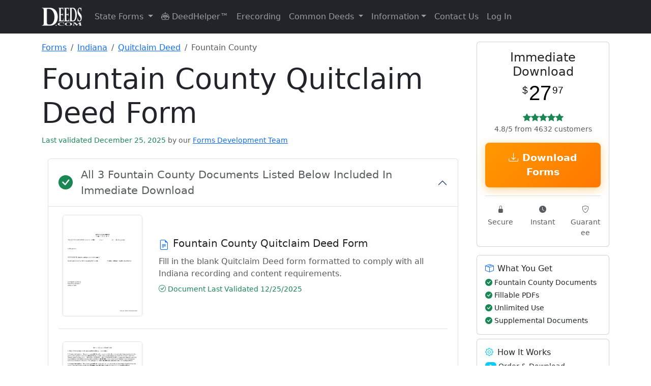

--- FILE ---
content_type: text/html; charset=UTF-8
request_url: https://www.deeds.com/forms/indiana/quitclaim-deed/fountain/
body_size: 145423
content:
<!doctype html>
<html lang="en" class="h-100">
<head>
    <!-- Required meta tags -->
    <meta charset="utf-8">
    <meta name="viewport" content="width=device-width, initial-scale=1">

    <!-- SVG for modern browsers and scalability -->
    <link rel="icon" href="/favicon.svg" type="image/svg+xml">

    <!-- PNG formats for different contexts and sizes -->
    <link rel="icon" type="image/png" sizes="32x32" href="/favicon-32x32.png">
    <link rel="icon" type="image/png" sizes="16x16" href="/favicon-16x16.png">
    <link rel="apple-touch-icon" sizes="180x180" href="/apple-touch-icon.png">

    <!-- ICO for legacy support -->
    <link rel="icon" href="/favicon.ico" type="image/x-icon">

    <!-- Web Manifest for additional settings and PWA support -->
    <link rel="manifest" href="/site.webmanifest">

    <!-- Mask icon for Safari pinned tabs -->
    <link rel="mask-icon" href="/safari-pinned-tab.svg" color="#5bbad5">

    <!-- Microsoft-specific meta tags for tile color -->
    <meta name="msapplication-TileColor" content="#2b5797">

    <!-- Theme color for Chrome, Firefox OS, Opera, and Vivaldi -->
    <meta name="theme-color" content="#ffffff">

    
    <!-- Canonical tag -->
    <link rel="canonical" href="https://www.deeds.com/forms/indiana/quitclaim-deed/fountain/" >

    <title>Fountain County Quitclaim Deed Form | Indiana | Deeds.com</title>
    <meta name="description" content="Download Fountain County Indiana Quitclaim Deed Forms | Available for Immediate Download From Deeds.com">
    <meta name="author" content="Deeds.com">

    <!-- Organization Schema for Google SERPs -->
    <script type="application/ld+json">
        {
            "@context": "https://schema.org",
            "@type": "Organization",
            "name": "Deeds.com",
            "url": "https://www.deeds.com",
            "logo": "https://www.deeds.com/favicon.svg",
            "hasMerchantReturnPolicy": {
                "@type": "MerchantReturnPolicy",
                "applicableCountry": "US",
                "returnPolicyCategory": "https://schema.org/MerchantReturnFiniteReturnWindow",
                "merchantReturnDays": 30,
                "returnFees": "https://schema.org/FreeReturn",
                "returnMethod": "https://schema.org/ReturnByMail",
                "merchantReturnLink": "https://www.deeds.com/terms-of-use/"
            }
        }
    </script>

    <!-- county product Breadcrumb Schema -->
            <script type="application/ld+json">
            {
              "@context": "https://schema.org",
              "@type": "BreadcrumbList",
              "itemListElement": [
                {"@type": "ListItem", "position": 1, "name": "Forms", "item": "https://www.deeds.com/forms/"},
                {"@type": "ListItem", "position": 2, "name": "Indiana", "item": "https://www.deeds.com/forms/indiana/"},
            {"@type": "ListItem", "position": 3, "name": "Quitclaim Deed", "item": "https://www.deeds.com/forms/indiana/quitclaim-deed/"},
            {"@type": "ListItem", "position": 4, "name": "Fountain County", "item": "https://www.deeds.com/forms/indiana/quitclaim-deed/fountain/"}
          ]
        }
        </script>
    
    <!-- Product Schema -->
            <!-- JSON-LD markup generated by Google Structured Data Markup Helper. -->
<script type="application/ld+json">
{"@context":"http://schema.org","@type":"Product","name":"Fountain County Quitclaim Deed Form","description":"Download Fountain County Quitclaim Deed (Indiana) Forms Available for Immediate Download From Deeds.com","image":"https://www.deeds.com/forms/indiana/quitclaim-deed/1700453016F52325_sample.png","productID":"1338904030P477236","sku":"1338904030P477236s724417c836963","brand":{"@type":"Brand","name":"Deeds.com"},"offers":{"@type":"Offer","priceCurrency":"USD","price":"27.97","itemCondition":"http://schema.org/NewCondition","availability":"http://schema.org/InStock","gtin":"1338904030P477236","url":"/home/devdeeds/public_html/forms/indiana/quitclaim-deed/fountain/","priceValidUntil":"2027-01-20","hasMerchantReturnPolicy":{"@type":"MerchantReturnPolicy","returnFees":"FreeReturn","returnPolicyCountry":"US","applicableCountry":"US","returnPolicyCategory":"MerchantReturnFiniteReturnWindow","merchantReturnLink":"https://www.deeds.com/terms-of-use/","refundType":"FullRefund","returnMethod":"ReturnInStore","merchantReturnDays":30,"description":"Full refund if returned within 30 days"},"shippingDetails":{"@type":"OfferShippingDetails","deliveryTime":{"@type":"ShippingDeliveryTime","handlingTime":{"@type":"QuantitativeValue","minValue":0,"maxValue":0,"unitCode":"DAY"},"transitTime":{"@type":"QuantitativeValue","minValue":0,"maxValue":0,"unitCode":"DAY"}},"shippingDestination":{"@type":"DefinedRegion","addressCountry":"US"},"shippingRate":{"@type":"MonetaryAmount","value":0,"currency":"USD"}}},"aggregateRating":{"@type":"AggregateRating","ratingValue":"4.8","bestRating":"5","ratingCount":4632}}
</script>

    <!-- state Product Schema -->
    <!-- Breadcrumb Schema -->
    
    
    <!-- end stateproduct schema -->

    <!-- schema content from deed pages -->
        <!-- END schema content from deed pages -->

    <!-- Standard loading - no FOUC -->
    <link rel="stylesheet" href="https://www.deeds.com/assets/css/bootstrap.min.css">
    <link rel="stylesheet" href="https://www.deeds.com/assets/icons/font/bootstrap-icons.css">
    <link rel="stylesheet" href="https://www.deeds.com/assets/css/style.main.deeds_v1.33.css">

    <!-- Section-specific CSS -->

    
    
            <link rel="stylesheet" href="https://www.deeds.com/assets/css/style.forms_v1.07.css">
    
    <!-- Conditionally included script -->
    
        <script>
            function disableButton(button) {
                var form = button.form;
                if (form.reportValidity()) {
                    button.disabled = true;
                    button.value = "Processing...";
                    form.submit();
                }
            }

            function formatPhoneNumber(input) {
                const value = input.value.replace(/\D/g, '');

                if (value.length > 3 && value.length <= 6) {
                    input.value = value.slice(0, 3) + '-' + value.slice(3);
                } else if (value.length > 6) {
                    input.value = value.slice(0, 3) + '-' + value.slice(3, 6) + '-' + value.slice(6, 10);
                } else {
                    input.value = value;
                }
            }
        </script>
    
    

    <!-- start plausible analytics -->
    <script>
        // Comprehensive bot detection
        function isBot() {
            const userAgent = navigator.userAgent.toLowerCase();

            // Common bot identifiers
            const botPatterns = [
                // Search engine bots
                'googlebot', 'bingbot', 'slurp', 'duckduckbot', 'baiduspider', 'yandexbot',
                'facebookexternalhit', 'twitterbot', 'linkedinbot', 'whatsapp', 'slack',

                // SEO/Analysis bots
                'ahrefsbot', 'semrushbot', 'dotbot', 'mj12bot', 'rogerbot', 'screaming frog',
                'majestic', 'blexbot', 'serpstatbot', 'petalbot', 'dataforseo',

                // Monitoring/Performance bots
                'pingdom', 'uptimerobot', 'statuscake', 'gtmetrix', 'lighthouse',
                'pagespeed', 'chrome-lighthouse', 'ptst', 'cloudflare-alwaysonline',

                // Generic patterns
                'bot', 'crawler', 'spider', 'scraper', 'crawling',

                // Development tools
                'headless', 'phantom', 'nightmare', 'puppeteer', 'playwright'
            ];

            // Check if any bot pattern matches
            const isKnownBot = botPatterns.some(pattern => userAgent.includes(pattern));

            // Additional checks for headless browsers
            const isHeadless = navigator.webdriver === true ||
                navigator.languages === undefined ||
                navigator.languages.length === 0 ||
                !navigator.language ||
                navigator.plugins.length === 0;

            // Check for missing features that real browsers have
            const suspiciousBehavior = !window.chrome && !window.safari && !window.firefox &&
                !window.opr && !window.edge;

            // Check for automation tools
            const hasAutomationProperties = window.document.documentElement.getAttribute('webdriver') ||
                window.navigator.webdriver ||
                window.domAutomation ||
                window.domAutomationController ||
                window.__nightmare;

            return isKnownBot || isHeadless || hasAutomationProperties;
        }

        // Only load Plausible for real users
        if (!isBot()) {
            // Load Plausible scripts
            const plausibleScript = document.createElement('script');
            plausibleScript.defer = true;
            plausibleScript.setAttribute('data-domain', 'deeds.com');
            plausibleScript.src = 'https://plausible.io/js/script.revenue.js';
            document.head.appendChild(plausibleScript);

            // Set up Plausible after it loads
            plausibleScript.onload = function() {
                window.plausible = window.plausible || function() {
                    (window.plausible.q = window.plausible.q || []).push(arguments)
                };

                // Initialize tracking
                if (document.readyState === 'loading') {
                    document.addEventListener('DOMContentLoaded', initPlausibleTracking);
                } else {
                    initPlausibleTracking();
                }
            };
        } else {
            // Optional: Track blocked bots for analysis (to local server, not Plausible)
            console.log('Bot detected and blocked:', navigator.userAgent);

            // You could send this to your own endpoint to analyze blocked traffic
            // fetch('/api/log-blocked-bot', {
            //     method: 'POST',
            //     body: JSON.stringify({
            //         userAgent: navigator.userAgent,
            //         timestamp: new Date().toISOString()
            //     })
            // });
        }

        function initPlausibleTracking() {
            // Your existing Plausible tracking code goes here
            if (typeof window.plausible !== 'undefined') {

                                // Track county-level product page views
                plausible('FormView', {
                    props: {
                        state: 'Indiana',
                        county: 'Fountain County',
                        product: 'Quitclaim Deed',
                        type: 'county_product'
                    }
                });
                
                
                // ============ HIGH-INTENT BEHAVIOR TRACKING ============
                // Track time on site for quality visitors (2 minutes)
                setTimeout(function() {
                    plausible('Quality_Visitor_2min', {
                        props: {
                            page_type: window.location.pathname.includes('/forms/') ? 'product' : 'content'
                        }
                    });
                }, 120000); // 2 minutes

                // Track extended engagement (5 minutes - very high intent)
                setTimeout(function() {
                    plausible('Quality_Visitor_5min', {
                        props: {
                            page_type: window.location.pathname.includes('/forms/') ? 'product' : 'content',
                            current_page: window.location.pathname
                        }
                    });
                }, 300000); // 5 minutes

                // Track scroll depth on pages
                let maxScroll = 0;
                let scrollTracked25 = false;
                let scrollTracked50 = false;
                let scrollTracked75 = false;
                let scrollTracked90 = false;

                window.addEventListener('scroll', function() {
                    const scrollPercent = Math.round((window.scrollY + window.innerHeight) / document.documentElement.scrollHeight * 100);

                    if (scrollPercent > maxScroll) {
                        maxScroll = scrollPercent;

                        // Track 25% scroll
                        if (maxScroll >= 25 && !scrollTracked25) {
                            scrollTracked25 = true;
                            plausible('Scroll_Depth_25', {
                                props: {
                                    page: window.location.pathname
                                }
                            });
                        }

                        // Track 50% scroll
                        if (maxScroll >= 50 && !scrollTracked50) {
                            scrollTracked50 = true;
                            plausible('Scroll_Depth_50', {
                                props: {
                                    page: window.location.pathname
                                }
                            });
                        }

                        // Track 75% scroll (high engagement)
                        if (maxScroll >= 75 && !scrollTracked75) {
                            scrollTracked75 = true;
                            plausible('Deep_Page_Engagement', {
                                props: {
                                    page: window.location.pathname,
                                    page_type: window.location.pathname.includes('/forms/') ? 'product' : 'content'
                                }
                            });
                        }

                        // Track 90% scroll (very high engagement)
                        if (maxScroll >= 90 && !scrollTracked90) {
                            scrollTracked90 = true;
                            plausible('Full_Page_Read', {
                                props: {
                                    page: window.location.pathname,
                                    page_type: window.location.pathname.includes('/forms/') ? 'product' : 'content'
                                }
                            });
                        }
                    }
                });

                // Track return visitors
                const lastVisit = localStorage.getItem('deeds_last_visit');
                const now = new Date().getTime();

                if (lastVisit) {
                    const hoursSinceLastVisit = Math.round((now - parseInt(lastVisit)) / (1000 * 60 * 60));

                    if (hoursSinceLastVisit < 720) { // Within 30 days
                        plausible('Return_Visitor', {
                            props: {
                                hours_since_last_visit: hoursSinceLastVisit.toString(),
                                landing_page: window.location.pathname,
                                is_product_page: window.location.pathname.includes('/forms/') ? 'yes' : 'no'
                            }
                        });
                    }
                }

                localStorage.setItem('deeds_last_visit', now);

                // Track multiple page views in session (comparison shopping behavior)
                const pagesVisited = JSON.parse(sessionStorage.getItem('pages_visited') || '[]');
                const currentPath = window.location.pathname;

                if (!pagesVisited.includes(currentPath)) {
                    pagesVisited.push(currentPath);
                    sessionStorage.setItem('pages_visited', JSON.stringify(pagesVisited));
                }

                // Track if they're comparing multiple products
                const productPages = pagesVisited.filter(page => page.includes('/forms/'));
                if (productPages.length >= 2) {
                    plausible('Comparing_Products', {
                        props: {
                            products_viewed: productPages.length.toString(),
                            current_page: currentPath
                        }
                    });
                }

                // Track deep research sessions
                if (pagesVisited.length >= 5) {
                    plausible('Deep_Research_Session', {
                        props: {
                            pages_visited: pagesVisited.length.toString(),
                            includes_product: productPages.length > 0 ? 'yes' : 'no'
                        }
                    });
                }

                // ============ MICROSOFT ADS TRACKING ============
                const urlParams = new URLSearchParams(window.location.search);

                // Check for Microsoft Ads click (msclkid or utm_source=bing)
                if (urlParams.get('msclkid') || urlParams.get('utm_source') === 'bing') {

                    // Extract all campaign data
                    const campaignData = {
                        source: urlParams.get('utm_source'),
                        medium: urlParams.get('utm_medium'),
                        campaign: urlParams.get('utm_campaign'),
                        term: urlParams.get('utm_term'),
                        content: urlParams.get('utm_content'),
                        campaign_id: urlParams.get('utm_id'),
                        ms_click_id: urlParams.get('msclkid')
                    };

                    // Track Microsoft Ads landing
                    plausible('Microsoft Ads Click', {
                        props: {
                            campaign: campaignData.campaign || 'unknown',
                            keyword: campaignData.term || 'unknown',
                            ad_group: campaignData.content || 'unknown',
                            landing_page: window.location.pathname
                        }
                    });

                    // Store for conversion tracking
                    if (typeof(Storage) !== "undefined") {
                        sessionStorage.setItem('ms_ads_data', JSON.stringify(campaignData));
                        sessionStorage.setItem('ms_ads_landing_time', new Date().getTime());
                    }
                }

                // ============ PURCHASE/CONVERSION TRACKING ============
                
                // ============ EVENT LISTENERS ============
                try {
                    // Track outbound links
                    var links = document.querySelectorAll('a[href^="http"]:not([href*="deeds.com"])');
                    links.forEach(function(link) {
                        link.addEventListener('click', function() {
                            plausible('Outbound Link: Click', {props: {url: this.href}});
                        });
                    });

                    // Track form interactions - COMBINED tracking for all forms
                    var generalFormStartTracked = false;
                    var msFormStartTracked = false;
                    var forms = document.querySelectorAll('form');

                    forms.forEach(function(form) {
                        form.addEventListener('focusin', function() {
                            // General form tracking
                            if (!generalFormStartTracked) {
                                plausible('Form Started', {
                                    props: {
                                        page_type: 'product'
                                    }
                                });
                                generalFormStartTracked = true;
                            }

                            // Microsoft Ads specific form tracking
                            if (!msFormStartTracked) {
                                const msAdsData = sessionStorage.getItem('ms_ads_data');
                                if (msAdsData) {
                                    const data = JSON.parse(msAdsData);
                                    plausible('Microsoft Ads Form Start', {
                                        props: {
                                            campaign: data.campaign || 'unknown',
                                            keyword: data.term || 'unknown',
                                            page: window.location.pathname
                                        }
                                    });
                                    msFormStartTracked = true;
                                }
                            }
                        });
                    });

                    // Track 404 errors
                    
                    // Track navigation menu clicks
                    document.addEventListener('click', function(e) {
                        // Check if clicked element is a dropdown menu item
                        if (e.target.matches('.dropdown-item')) {
                            var dropdownParent = e.target.closest('.dropdown');
                            if (dropdownParent) {
                                var menuName = dropdownParent.querySelector('.dropdown-toggle');
                                if (menuName) {
                                    plausible('Menu Click', {
                                        props: {
                                            menu: menuName.textContent.trim(),
                                            item: e.target.textContent.trim()
                                        }
                                    });
                                }
                            }
                        }

                        // Track DeedHelper clicks
                        if (e.target.closest('a[href*="/helper/"]')) {
                            plausible('DeedHelper Clicked');
                        }

                        // Track eRecording clicks
                        if (e.target.closest('a[href*="/erecording/"]')) {
                            plausible('eRecording Clicked');
                        }
                    });

                } catch (error) {
                    // Silently fail - don't break the site if tracking fails
                    console.log('Plausible tracking error:', error);
                }
            }
        }
    </script>
    <!-- end plausible analytics -->

    <!-- Microsoft Ads UET base tag -->
    <script>
        (function(w,d,t,r,u){
            var f,n,i;w[u]=w[u]||[];
            f=function(){
                var o={ ti:"271009044", enableAutoSpaTracking: true };
                o.q=w[u]; w[u]=new UET(o); w[u].push("pageLoad");
            };
            n=d.createElement(t); n.src=r; n.async=1;
            n.onload=n.onreadystatechange=function(){
                var s=this.readyState;
                if(!s || s==="loaded" || s==="complete"){ f(); n.onload=n.onreadystatechange=null; }
            };
            i=d.getElementsByTagName(t)[0]; i.parentNode.insertBefore(n,i);
        })(window,document,"script","//bat.bing.com/bat.js","uetq");
    </script>
    <!-- END Microsoft Ads UET base tag -->

</head>

<!-- Google tag (gtag.js) -->
<script async src="https://www.googletagmanager.com/gtag/js?id=AW-17592055836"></script>
<script>
    window.dataLayer = window.dataLayer || [];
    function gtag(){dataLayer.push(arguments);}
    gtag('js', new Date());

    gtag('config', 'AW-17592055836');
</script>

<body class="d-flex flex-column h-100">
<!-- START Microsoft Ads tag -->
<noscript>
    <img src="https://bat.bing.com/action/0?ti=271009044&Ver=2"
         height="0" width="0" style="display:none;visibility:hidden" alt="">
</noscript>
<!-- END Microsoft Ads tag -->
<header>
    <nav class="navbar navbar-expand-lg navbar-dark bg-dark">
        <div class="container">
            <a class="navbar-brand" href="https://www.deeds.com">
                <img src="https://www.deeds.com/images/deedslogo-white.png" alt="Deeds.com">
            </a>
            <button class="navbar-toggler" type="button" data-bs-toggle="collapse" data-bs-target="#navbarNav" aria-controls="navbarNav" aria-expanded="false" aria-label="Toggle navigation">
                <span class="navbar-toggler-icon"></span>
            </button>
            <div class="collapse navbar-collapse" id="navbarNav">
                <ul class="navbar-nav me-auto mb-2 mb-lg-0">
                    <li class="nav-item dropdown">
                        <a class="nav-link dropdown-toggle" href="#" id="navbarStateForms" role="button" data-bs-toggle="dropdown" aria-expanded="false">
                            State Forms
                        </a>
                        <ul class="dropdown-menu dropdown-menu-right" aria-labelledby="navbarStateForms">
                            <li><a class='dropdown-item' href='https://www.deeds.com/forms/alabama/' title='Alabama Real Estate Deed Forms'>Alabama</a></li><li><a class='dropdown-item' href='https://www.deeds.com/forms/alaska/' title='Alaska Real Estate Deed Forms'>Alaska</a></li><li><a class='dropdown-item' href='https://www.deeds.com/forms/arizona/' title='Arizona Real Estate Deed Forms'>Arizona</a></li><li><a class='dropdown-item' href='https://www.deeds.com/forms/arkansas/' title='Arkansas Real Estate Deed Forms'>Arkansas</a></li><li><a class='dropdown-item' href='https://www.deeds.com/forms/california/' title='California Real Estate Deed Forms'>California</a></li><li><a class='dropdown-item' href='https://www.deeds.com/forms/colorado/' title='Colorado Real Estate Deed Forms'>Colorado</a></li><li><a class='dropdown-item' href='https://www.deeds.com/forms/connecticut/' title='Connecticut Real Estate Deed Forms'>Connecticut</a></li><li><a class='dropdown-item' href='https://www.deeds.com/forms/delaware/' title='Delaware Real Estate Deed Forms'>Delaware</a></li><li><a class='dropdown-item' href='https://www.deeds.com/forms/district-of-columbia/' title='District Of Columbia Real Estate Deed Forms'>District Of Columbia</a></li><li><a class='dropdown-item' href='https://www.deeds.com/forms/florida/' title='Florida Real Estate Deed Forms'>Florida</a></li><li><a class='dropdown-item' href='https://www.deeds.com/forms/georgia/' title='Georgia Real Estate Deed Forms'>Georgia</a></li><li><a class='dropdown-item' href='https://www.deeds.com/forms/hawaii/' title='Hawaii Real Estate Deed Forms'>Hawaii</a></li><li><a class='dropdown-item' href='https://www.deeds.com/forms/idaho/' title='Idaho Real Estate Deed Forms'>Idaho</a></li><li><a class='dropdown-item' href='https://www.deeds.com/forms/illinois/' title='Illinois Real Estate Deed Forms'>Illinois</a></li><li><a class='dropdown-item' href='https://www.deeds.com/forms/indiana/' title='Indiana Real Estate Deed Forms'>Indiana</a></li><li><a class='dropdown-item' href='https://www.deeds.com/forms/iowa/' title='Iowa Real Estate Deed Forms'>Iowa</a></li><li><a class='dropdown-item' href='https://www.deeds.com/forms/kansas/' title='Kansas Real Estate Deed Forms'>Kansas</a></li><li><a class='dropdown-item' href='https://www.deeds.com/forms/kentucky/' title='Kentucky Real Estate Deed Forms'>Kentucky</a></li><li><a class='dropdown-item' href='https://www.deeds.com/forms/louisiana/' title='Louisiana Real Estate Deed Forms'>Louisiana</a></li><li><a class='dropdown-item' href='https://www.deeds.com/forms/maine/' title='Maine Real Estate Deed Forms'>Maine</a></li><li><a class='dropdown-item' href='https://www.deeds.com/forms/maryland/' title='Maryland Real Estate Deed Forms'>Maryland</a></li><li><a class='dropdown-item' href='https://www.deeds.com/forms/massachusetts/' title='Massachusetts Real Estate Deed Forms'>Massachusetts</a></li><li><a class='dropdown-item' href='https://www.deeds.com/forms/michigan/' title='Michigan Real Estate Deed Forms'>Michigan</a></li><li><a class='dropdown-item' href='https://www.deeds.com/forms/minnesota/' title='Minnesota Real Estate Deed Forms'>Minnesota</a></li><li><a class='dropdown-item' href='https://www.deeds.com/forms/mississippi/' title='Mississippi Real Estate Deed Forms'>Mississippi</a></li><li><a class='dropdown-item' href='https://www.deeds.com/forms/missouri/' title='Missouri Real Estate Deed Forms'>Missouri</a></li><li><a class='dropdown-item' href='https://www.deeds.com/forms/montana/' title='Montana Real Estate Deed Forms'>Montana</a></li><li><a class='dropdown-item' href='https://www.deeds.com/forms/nebraska/' title='Nebraska Real Estate Deed Forms'>Nebraska</a></li><li><a class='dropdown-item' href='https://www.deeds.com/forms/nevada/' title='Nevada Real Estate Deed Forms'>Nevada</a></li><li><a class='dropdown-item' href='https://www.deeds.com/forms/new-hampshire/' title='New Hampshire Real Estate Deed Forms'>New Hampshire</a></li><li><a class='dropdown-item' href='https://www.deeds.com/forms/new-jersey/' title='New Jersey Real Estate Deed Forms'>New Jersey</a></li><li><a class='dropdown-item' href='https://www.deeds.com/forms/new-mexico/' title='New Mexico Real Estate Deed Forms'>New Mexico</a></li><li><a class='dropdown-item' href='https://www.deeds.com/forms/new-york/' title='New York Real Estate Deed Forms'>New York</a></li><li><a class='dropdown-item' href='https://www.deeds.com/forms/north-carolina/' title='North Carolina Real Estate Deed Forms'>North Carolina</a></li><li><a class='dropdown-item' href='https://www.deeds.com/forms/north-dakota/' title='North Dakota Real Estate Deed Forms'>North Dakota</a></li><li><a class='dropdown-item' href='https://www.deeds.com/forms/ohio/' title='Ohio Real Estate Deed Forms'>Ohio</a></li><li><a class='dropdown-item' href='https://www.deeds.com/forms/oklahoma/' title='Oklahoma Real Estate Deed Forms'>Oklahoma</a></li><li><a class='dropdown-item' href='https://www.deeds.com/forms/oregon/' title='Oregon Real Estate Deed Forms'>Oregon</a></li><li><a class='dropdown-item' href='https://www.deeds.com/forms/pennsylvania/' title='Pennsylvania Real Estate Deed Forms'>Pennsylvania</a></li><li><a class='dropdown-item' href='https://www.deeds.com/forms/rhode-island/' title='Rhode Island Real Estate Deed Forms'>Rhode Island</a></li><li><a class='dropdown-item' href='https://www.deeds.com/forms/south-carolina/' title='South Carolina Real Estate Deed Forms'>South Carolina</a></li><li><a class='dropdown-item' href='https://www.deeds.com/forms/south-dakota/' title='South Dakota Real Estate Deed Forms'>South Dakota</a></li><li><a class='dropdown-item' href='https://www.deeds.com/forms/tennessee/' title='Tennessee Real Estate Deed Forms'>Tennessee</a></li><li><a class='dropdown-item' href='https://www.deeds.com/forms/texas/' title='Texas Real Estate Deed Forms'>Texas</a></li><li><a class='dropdown-item' href='https://www.deeds.com/forms/utah/' title='Utah Real Estate Deed Forms'>Utah</a></li><li><a class='dropdown-item' href='https://www.deeds.com/forms/vermont/' title='Vermont Real Estate Deed Forms'>Vermont</a></li><li><a class='dropdown-item' href='https://www.deeds.com/forms/virginia/' title='Virginia Real Estate Deed Forms'>Virginia</a></li><li><a class='dropdown-item' href='https://www.deeds.com/forms/washington/' title='Washington Real Estate Deed Forms'>Washington</a></li><li><a class='dropdown-item' href='https://www.deeds.com/forms/west-virginia/' title='West Virginia Real Estate Deed Forms'>West Virginia</a></li><li><a class='dropdown-item' href='https://www.deeds.com/forms/wisconsin/' title='Wisconsin Real Estate Deed Forms'>Wisconsin</a></li><li><a class='dropdown-item' href='https://www.deeds.com/forms/wyoming/' title='Wyoming Real Estate Deed Forms'>Wyoming</a></li>                        </ul>
                    </li>
                    <li class="nav-item">
                        <a class="nav-link" href="https://www.deeds.com/helper/" title="DeedHelper&trade; Virtual Assistant">
                            <i class="bi bi-robot"></i> DeedHelper&trade;
                        </a>
                    </li>
                    <li class="nav-item">
                        <a class="nav-link" href="https://www.deeds.com/erecording/" title="Erecording Real Estate Deeds">Erecording</a>
                    </li>

                    <li class="nav-item dropdown">
                        <a class="nav-link dropdown-toggle" href="#" id="navbarDeedInfo" role="button" data-bs-toggle="dropdown" aria-expanded="false">
                            Common Deeds
                        </a>
                        <ul class="dropdown-menu dropdown-menu-right" aria-labelledby="navbarDeedInfo">
                            <li><a class="dropdown-item" href="https://www.deeds.com/quitclaim-deed/" title="Quitclaim Deed Forms and Information">Quitclaim Deed</a></li>
                            <li><a class="dropdown-item" href="https://www.deeds.com/gift-deed/" title="Gift Deed Forms and Information">Gift Deed</a></li>
                            <li><a class="dropdown-item" href="https://www.deeds.com/warranty-deed/" title="Warranty Deed Forms and Information">Warranty Deed</a></li>
                            <li><a class="dropdown-item" href="https://www.deeds.com/grant-deed/" title="Grant Deed Forms and Information">Grant Deed</a></li>
                            <li><a class="dropdown-item" href="https://www.deeds.com/transfer-on-death-deed/" title="Transfer on Death Deed Forms and Information">Transfer on Death Deed</a></li>
                            <li><a class="dropdown-item" href="https://www.deeds.com/easement-deed/" title="Easement Deed Forms and Information">Easement Deed</a></li>
                            <li><a class="dropdown-item" href="https://www.deeds.com/correction-deed/" title="Correction Deed Forms and Information">Correction Deed</a></li>
                            <li><a class="dropdown-item" href="https://www.deeds.com/affidavit-of-deed/" title="Affidavit of Deed Form">Affidavit of Deed</a></li>
                        </ul>
                    </li>

                    <li class="nav-item dropdown">
                        <a class="nav-link dropdown-toggle" href="#" id="navbarInformation" role="button" data-bs-toggle="dropdown" aria-expanded="false">Information</a>
                        <ul class="dropdown-menu dropdown-menu-right" aria-labelledby="navbarInformation">
                            <li><a class="dropdown-item" href="https://www.deeds.com/recorder/">Recorder Information</a></li>
                            <li><a class="dropdown-item" href="https://www.deeds.com/articles/">General Information</a></li>
                            <li><a class="dropdown-item" href="https://www.deeds.com/copy-of-your-deed/">How To Get A Copy Of Your Deed</a></li>
                            <li><a class="dropdown-item" href="https://www.deeds.com/elder/">Elder Resources</a></li>
                            <li><a class="dropdown-item" href="https://www.deeds.com/articles/category/deed-fraud/">Deed Fraud</a></li>
                        </ul>
                    </li>
                    <li class="nav-item">
                        <a class="nav-link" href="https://www.deeds.com/contact-us/" title="Contact Deeds.com">Contact Us</a>
                    </li>
                    <li class="nav-item dropdown">
                                                    <a class="nav-link" href="https://www.deeds.com/account/">Log In</a>
                                            </li>
                </ul>
            </div>
        </div>
    </nav>
</header>
    <main class="container mt-3 content">

        <div class="row">

            <!-- start left side **********************************************************************-->
            <article class="col-12 col-lg-9">

                <!-- Breadcrumb Navigation -->
                <nav aria-label="breadcrumb" class="mb-3">
                    <ol class="breadcrumb">
                        <li class="breadcrumb-item">
                            <a href="https://www.deeds.com/forms/">Forms</a>
                        </li>
                        <li class="breadcrumb-item">
                            <a href="https://www.deeds.com/forms/indiana/">
                                Indiana                            </a>
                        </li>
                        <li class="breadcrumb-item">
                            <a href="https://www.deeds.com/forms/indiana/quitclaim-deed/">
                                Quitclaim Deed                            </a>
                        </li>
                        <li class="breadcrumb-item active" aria-current="page">
                            Fountain County                        </li>
                    </ol>
                </nav>

                <div class="mb-4">
                    <h1 class="display-4">
                        Fountain County Quitclaim Deed Form                    </h1>

                    <span class="text-success small fw-normal">
                    Last validated December 25, 2025            <span class="text-muted">by our</span>
            <a href="https://www.deeds.com/about-us/#forms-development-team"
               class="text-decoration-underline"
               target="_blank"
               rel="noopener noreferrer">
            Forms Development Team
        </a>
            </span>
                </div>

                <section class="container mb-3">
                    <div class="accordion" id="accordionIncludedForms">
                        <div class="accordion-item">
                            <h2 class="accordion-header" id="headingIncludedForms">
                                <button class="accordion-button fs-4 fw-bold d-flex align-items-center" type="button" data-bs-toggle="collapse" data-bs-target="#collapseIncludedForms" aria-expanded="true" aria-controls="collapseIncludedForms">
                    <span class="d-flex align-items-center w-100">
                        <i class="bi bi-check-circle-fill text-success fs-3 me-3"></i>
                        <span class="flex-grow-1" style="line-height: 1.5;">
                                                            <span class="text-muted small fw-normal d-block">All 3 Fountain County Documents Listed Below Included In Immediate Download</span>
                                                    </span>
                    </span>
                                </button>
                            </h2>
                            <div id="collapseIncludedForms" class="accordion-collapse collapse show" aria-labelledby="headingIncludedForms">
                                <div class="accordion-body">
                                    <div class="forms-section"><div class="form-item mb-4 pb-4 border-bottom"><div class="row align-items-center"><div class="col-12 col-md-3 mb-3 mb-md-0"><div class="form-thumbnail position-relative"><img class="img-fluid border rounded shadow-sm" alt="Fountain County Quitclaim Deed Form" src="https://www.deeds.com/forms/indiana/quitclaim-deed/1700452906F46548_sample.png" style="max-height: 200px; width: auto;"></div></div><div class="col-12 col-md-9"><h4 class="h5 mb-2 d-flex align-items-start"><i class="bi bi-file-earmark-text text-primary me-2 flex-shrink-0 mt-1"></i> <span>Fountain County Quitclaim Deed Form</span></h4><p class="text-muted mb-2">Fill in the blank Quitclaim Deed form formatted to comply with all Indiana recording and content requirements.</p><div class="d-flex flex-wrap gap-3 small"><span class="text-success"><i class="bi bi-check-circle"></i> Document Last Validated 12/25/2025</span></div></div></div></div><div class="form-item mb-4 pb-4 border-bottom"><div class="row align-items-center"><div class="col-12 col-md-3 mb-3 mb-md-0"><div class="form-thumbnail position-relative"><img class="img-fluid border rounded shadow-sm" alt="Fountain County Quitclaim Deed Guide" src="https://www.deeds.com/forms/indiana/quitclaim-deed/1700452924F93159_sample.png" style="max-height: 200px; width: auto;"></div></div><div class="col-12 col-md-9"><h4 class="h5 mb-2 d-flex align-items-start"><i class="bi bi-file-earmark-text text-primary me-2 flex-shrink-0 mt-1"></i> <span>Fountain County Quitclaim Deed Guide</span></h4><p class="text-muted mb-2">Line by line guide explaining every blank on the Quitclaim Deed form.</p><div class="d-flex flex-wrap gap-3 small"><span class="text-success"><i class="bi bi-check-circle"></i> Document Last Validated 12/23/2025</span></div></div></div></div><div class="form-item mb-4 pb-4 border-bottom"><div class="row align-items-center"><div class="col-12 col-md-3 mb-3 mb-md-0"><div class="form-thumbnail position-relative"><img class="img-fluid border rounded shadow-sm" alt="Fountain County Completed Example of the Quitclaim Deed Document" src="https://www.deeds.com/forms/indiana/quitclaim-deed/1700453016F52325_sample.png" style="max-height: 200px; width: auto;"></div></div><div class="col-12 col-md-9"><h4 class="h5 mb-2 d-flex align-items-start"><i class="bi bi-file-earmark-text text-primary me-2 flex-shrink-0 mt-1"></i> <span>Fountain County Completed Example of the Quitclaim Deed Document</span></h4><p class="text-muted mb-2">Example of a properly completed Indiana Quitclaim Deed document for reference.</p><div class="d-flex flex-wrap gap-3 small"><span class="text-success"><i class="bi bi-check-circle"></i> Document Last Validated 12/18/2025</span></div></div></div></div></div>
                                                                            <!-- Simplified summary at the bottom -->
                                        <div class="mt-4 p-3 bg-light rounded text-center">
                                            <p class="mb-0"><i class="bi bi-check-circle text-success"></i> <strong>All 3 documents above included</strong> • One-time purchase • No recurring fees</p>
                                        </div>

                                        <!-- CTA BUTTON INSIDE THE ACCORDION BODY -->
                                        <div class="text-center mt-4">
                                            <button class="btn btn-primary btn-lg accordion-cta" onclick="jumpToCheckout()">
                                                <i class="bi bi-cart-check me-2"></i>Get These Forms Now
                                            </button>
                                            <p class="small text-muted mt-2 mb-0">Immediate Download • Secure Checkout</p>
                                        </div>
                                                                    </div>
                            </div>
                        </div>
                    </div> <!-- closes accordion div -->
                </section>

                <section class="container mb-3">
                    <div class="accordion" id="accordionSupplementalForms">
                        <div class="accordion-item">
                            <h2 class="accordion-header" id="headingSupplementalForms">
                                <button class="accordion-button collapsed fs-4 fw-bold d-flex align-items-center" type="button" data-bs-toggle="collapse" data-bs-target="#collapseSupplementalForms" aria-expanded="false" aria-controls="collapseSupplementalForms">
                                <span class="d-flex align-items-center w-100">
                                    <i class="bi bi-plus-circle-fill text-primary fs-5 me-3"></i>
                                    <span>Local Supplemental Documents Included</span>
                                </span>
                                </button>
                            </h2>
                            <div id="collapseSupplementalForms" class="accordion-collapse collapse" aria-labelledby="headingSupplementalForms">
                                <div class="accordion-body">
                                    <p class="text-muted mb-3">Additional Indiana and Fountain County documents included at no extra charge:</p>
                                    <div class="list-group"><a href='https://www.deeds.com/supplemental/forms/1741628157SF6427967.pdf' target='_blank' class='list-group-item list-group-item-action' title='Sales Disclosure Form Forms'><span class='badge bg-primary me-2'>Indiana Document</span>Sales Disclosure Form</a><a href='https://www.deeds.com/supplemental/forms/1637243407SF86897.pdf' target='_blank' class='list-group-item list-group-item-action' title='Sale Disclosure Instructions Forms'><span class='badge bg-primary me-2'>Indiana Document</span>Sale Disclosure Instructions</a><a href='https://www.deeds.com/supplemental/forms/1637244480SF75786.pdf' target='_blank' class='list-group-item list-group-item-action' title='Indiana Property Tax Benefits Forms'><span class='badge bg-primary me-2'>Indiana Document</span>Indiana Property Tax Benefits</a><a href='https://www.deeds.com/supplemental/forms/1706895544SF69717.pdf' target='_blank' class='list-group-item list-group-item-action' title='Homestead Claim Form for Standard Homestead Deduction Forms'><span class='badge bg-primary me-2'>Indiana Document</span>Homestead Claim Form for Standard Homestead Deduction</a><a href='https://www.deeds.com/supplemental/forms/1513956163SF76351.pdf' target='_blank' class='list-group-item list-group-item-action' title='Frequently Asked Questions Forms'><span class='badge bg-primary me-2'>Indiana Document</span>Frequently Asked Questions</a><a href='https://www.deeds.com/supplemental/forms/1515680007SF58641.pdf' target='_blank' class='list-group-item list-group-item-action' title='Indiana  Auditors Contact Information Forms'><span class='badge bg-primary me-2'>Indiana Document</span>Indiana  Auditors Contact Information</a><a href='https://www.deeds.com/supplemental/forms/1706895705SF83556.pdf' target='_blank' class='list-group-item list-group-item-action' title='Over 65 Deduction Forms'><span class='badge bg-primary me-2'>Indiana Document</span>Over 65 Deduction</a></div>                                </div>
                            </div>
                        </div>
                    </div>
                </section>

                <section class="container mb-3">
                    <div class="accordion" id="accordionRecorderInfo">
                        <div class="accordion-item">
                            <h2 class="accordion-header" id="headingRecorderInfo">
                                <button class="accordion-button collapsed fs-4 fw-bold d-flex align-items-center" type="button" data-bs-toggle="collapse" data-bs-target="#collapseRecorderInfo" aria-expanded="false" aria-controls="collapseRecorderInfo">
                                <span class="d-flex align-items-center w-100">
                                    <i class="bi bi-building text-secondary fs-5 me-3"></i>
                                    <span>Fountain County Recording Office Information</span>
                                </span>
                                </button>
                            </h2>
                            <div id="collapseRecorderInfo" class="accordion-collapse collapse" aria-labelledby="headingRecorderInfo">
                                <div class="accordion-body">
                                    <div class="alert alert-info mb-4">
                                        <i class="bi bi-info-circle"></i> <strong>Important:</strong> Your property must be located in Fountain County to use these forms. Documents should be recorded at the office below.
                                    </div>

                                                                            <h4 class="mb-3">Where to Record Your Documents</h4>
                                                                                    <div class="card mb-3">
                                                <div class="card-body">
                                                    <h5 class="card-title">Fountain County Recorder  </h5>
                                                    <div class="row">
                                                        <div class="col-md-6">
                                                            <div class="mb-2">
                                                                <i class="bi bi-geo-alt text-primary"></i>
                                                                <strong>Address:</strong>
                                                                <address class="d-block ps-4 mb-0">
                                                                    301 4th St<br>
                                                                    Covington, Indiana 47932                                                                </address>
                                                            </div>
                                                        </div>
                                                        <div class="col-md-6">
                                                            <p class="mb-2">
                                                                <i class="bi bi-clock text-primary"></i>
                                                                <strong>Hours:</strong> 8:00 to 4:00 M-F                                                            </p>
                                                            <p class="mb-2">
                                                                <i class="bi bi-telephone text-primary"></i>
                                                                <strong>Phone:</strong> (765) 793-2431                                                            </p>
                                                        </div>
                                                    </div>
                                                </div>
                                            </div>
                                        
                                        <div class="mt-3 p-3 bg-light rounded">
                                            <h6 class="mb-2">Recording Tips for Fountain County:</h6>
                                            <ul class="small mb-0">
                                                                                                    <li>Ask if they accept credit cards - many offices are cash/check only</li>
                                                                                                    <li>Documents must be on 8.5 x 11 inch white paper</li>
                                                                                                    <li>Avoid the last business day of the month when possible</li>
                                                                                                    <li>Ask about their eRecording option for future transactions</li>
                                                                                                    <li>Ask about accepted payment methods when you call ahead</li>
                                                                                            </ul>
                                        </div>
                                    
                                    <hr class="my-4">

                                    <h4 class="mb-3">Cities and Jurisdictions in Fountain County</h4>
                                    <p class="text-muted mb-3">Properties in any of these areas use Fountain County forms:</p>
                                    <ul class="list-group"><li class="list-group-item">Attica</li><li class="list-group-item">Covington</li><li class="list-group-item">Hillsboro</li><li class="list-group-item">Kingman</li><li class="list-group-item">Mellott</li><li class="list-group-item">Newtown</li><li class="list-group-item">Veedersburg</li><li class="list-group-item">Wallace</li></ul>
                                    <!-- recorder page link -->
                                    <hr class="my-4">
                                    <div class="text-center">
                                        <a href="https://www.deeds.com/recorder/indiana/fountain/"
                                           class="btn btn-primary"
                                           title="Complete Fountain County Recorder Information">
                                            <i class="bi bi-building me-2"></i>View Complete Recorder Office Guide
                                        </a>
                                        <p class="small text-muted mt-2 mb-0">
                                            Hours, fees, requirements, and more for Fountain County                                        </p>
                                    </div>
                                </div>
                            </div>
                        </div>
                    </div>
                </section>

                <section class="container mb-3">
                    <div class="accordion" id="accordionFAQ">
                        <div class="accordion-item">
                            <h2 class="accordion-header" id="headingFAQ">
                                <button class="accordion-button collapsed fs-4 fw-bold d-flex align-items-center" type="button" data-bs-toggle="collapse" data-bs-target="#collapseFAQ" aria-expanded="false" aria-controls="collapseFAQ">
                                <span class="d-flex align-items-center w-100">
                                    <i class="bi bi-question-circle-fill text-info fs-5 me-3"></i>
                                    <span>Frequently Asked Questions</span>
                                </span>
                                </button>
                            </h2>
                            <div id="collapseFAQ" class="accordion-collapse collapse" aria-labelledby="headingFAQ">
                                <div class="accordion-body">
                                    <div class="list-group">
                                        <div class="list-group-item">
                                            <h5 class="mb-1">How do I get my forms?</h5>
                                            <p class="ms-3 mb-1">Forms are available for immediate download after payment. The Fountain County forms will be in your <a href="https://www.deeds.com/account/">account</a> ready to download to your computer. An account is created for you during checkout if you don't have one. <b>Forms are NOT emailed.</b></p>
                                        </div>
                                        <div class="list-group-item">
                                            <h5 class="mb-1">Are these forms guaranteed to be recordable in Fountain County?</h5>
                                            <p class="ms-3 mb-1">Yes. Our form blanks are guaranteed to meet or exceed all formatting requirements set forth by Fountain County including margin requirements, content requirements, font and font size requirements.</p>
                                        </div>
                                        <div class="list-group-item">
                                            <h5 class="mb-1">Can I reuse these forms?</h5>
                                            <p class="ms-3 mb-1">Yes. You can reuse the forms for your personal use. For example, if you have multiple properties in Fountain County you only need to order once.</p>
                                        </div>
                                        <div class="list-group-item">
                                            <h5 class="mb-1">What do I need to use these forms?</h5>
                                            <p class="ms-3 mb-1">The forms are PDFs that you fill out on your computer. You'll need Adobe Reader (free software that most computers already have). You do NOT enter your property information online - you download the blank forms and complete them privately on your own computer.</p>
                                        </div>
                                        <div class="list-group-item">
                                            <h5 class="mb-1">Are there any recurring fees?</h5>
                                            <p class="ms-3 mb-1">No. This is a one-time purchase. Nothing to cancel, no memberships, no recurring fees.</p>
                                        </div>
                                        <div class="list-group-item">
                                            <h5 class="mb-1">How much does it cost to record in Fountain County?</h5>
                                            <p class="ms-3 mb-1">Recording fees in Fountain County vary. Contact the recorder's office at (765) 793-2431 for current fees.</p>
                                        </div>
                                    </div>
                                                                            <div class="text-center mt-4">
                                            <button class="btn btn-primary accordion-cta" onclick="jumpToCheckout()">
                                                <i class="bi bi-download me-2"></i>Download Your Forms Now
                                            </button>
                                            <p class="small text-muted mt-2 mb-0">Questions answered? Let's get started!</p>
                                        </div>
                                                                    </div>
                            </div>
                        </div>
                    </div>
                </section>

                <section class="container mb-3">
                    <div class="accordion" id="accordionProductDescription">
                        <div class="accordion-item">
                            <h2 class="accordion-header" id="headingProductDescription">
                                <button class="accordion-button collapsed fs-4 fw-bold d-flex align-items-center" type="button" data-bs-toggle="collapse" data-bs-target="#collapseProductDescription" aria-expanded="false" aria-controls="collapseProductDescription">
                                <span class="d-flex align-items-center w-100">
                                    <i class="bi bi-info-circle-fill text-primary fs-5 me-3"></i>
                                    <span>What is the Indiana Quitclaim Deed</span>
                                </span>
                                </button>
                            </h2>
                            <div id="collapseProductDescription" class="accordion-collapse collapse" aria-labelledby="headingProductDescription">
                                <div class="accordion-body">
                                    <p>An Indiana quitclaim deed transfers any interest the grantor may have in a property without guaranteeing clear title. To ensure lawful execution and recording, the deed must meet specific state requirements.<br />
<br />
Legal Framework<br />
<br />
Under IC 32-17-2-2, a quitclaim deed transfers the grantor&#039;s interest in the property. The execution requirements are outlined in:<br />
<br />
- IC 32-21-1<br />
- IC 32-21-2-3<br />
- IC 32-21-13<br />
- IC 36-2-11-15<br />
<br />
Written Document: The deed must be in writing and signed by the grantor or an authorized agent.<br />
<br />
Names and Addresses: Include the names and addresses of all grantors and grantees. Ensure consistency in names throughout the document to avoid rejection by the recorder&#039;s office.<br />
<br />
Consideration: State the type and amount of consideration (usually money).<br />
<br />
Legal Description: Provide a complete legal description of the property.<br />
<br />
Signatures: All signatures must be original and notarized, with the signer&#039;s name typed or printed below the signature.<br />
<br />
Return Address: Include a return address (typically the grantee) for receiving the recorded deed and future tax bills.<br />
<br />
Preparer Information: Include the preparer&#039;s name and social security number statement.<br />
<br />
Formatting Standards<br />
According to IC 36-2-11-14 and IC 36-2-11-16.5, the deed must:<br />
<br />
Be endorsed by the county auditor before recordation.<br />
<br />
Be printed on white paper (20 lb. minimum weight), no larger than legal size (8&quot; x 14&quot;).<br />
<br />
Be typed or computer-generated in permanent black ink, minimum 10-point font.<br />
<br />
Have margins of at least ½ inch on all sides, except the first and last pages, which require 2-inch top and bottom margins.<br />
<br />
Recording Process<br />
Under IC 32-21-4-1, Indiana follows a &quot;race-notice&quot; recording statute. To record a quitclaim deed:<br />
<br />
County Recording: The deed must be recorded in the county where the property is located.<br />
<br />
Public Record Entry: Upon acceptance, the county recorder stamps the deed with the date and time of filing and enters it into the public record.<br />
<br />
Constructive Notice: This public record serves as constructive notice to interested parties and preserves the chain of title.<br />
<br />
Priority Ranking: The stamped date and time establish the deed&#039;s priority against other claims on the property. Recording promptly is crucial to secure the grantee&#039;s interest.<br />
<br />
Importance of Timely Recording<br />
Recording the quitclaim deed immediately after execution protects the grantee&#039;s interests. In a &quot;race-notice&quot; jurisdiction, the first party to record the deed has priority. For example, if the grantor sells the same property to two different parties, the party who records their deed first generally retains ownership. Therefore, prompt recording is essential to avoid disputes and ensure clear title.<br />
<br />
Conclusion<br />
To comply with Indiana law, follow these detailed requirements when preparing and recording a quitclaim deed. Proper execution and timely recording ensure a smooth transfer of property interests and protect all parties involved in the transaction.</p>
                                    <p class="text-muted">
                                        <i class="bi bi-info-circle"></i>
                                        <strong>Important:</strong> Your property must be located in Fountain County to use these forms. Documents should be recorded at the office below.
                                    </p>
                                    <p> This Quitclaim Deed meets all recording requirements specific to Fountain County. </p>
                                </div>
                            </div>
                        </div>
                    </div>
                </section>

                <section class="container mb-3">
                    <div class="accordion" id="accordionGuarantee">
                        <div class="accordion-item">
                            <h2 class="accordion-header" id="headingGuarantee">
                                <button class="accordion-button collapsed fs-4 fw-bold d-flex align-items-center" type="button" data-bs-toggle="collapse" data-bs-target="#collapseGuarantee" aria-expanded="false" aria-controls="collapseGuarantee">
                                <span class="d-flex align-items-center w-100">
                                    <i class="bi bi-shield-fill text-success fs-5 me-3"></i>
                                    <span>Guarantee</span>
                                </span>
                                </button>
                            </h2>
                            <div id="collapseGuarantee" class="accordion-collapse collapse" aria-labelledby="headingGuarantee">
                                <div class="accordion-body">
                                    <h3 class="mb-3">Our Promise</h3>
                                    <p>The documents you receive here will meet, or exceed, the Fountain County recording requirements for formatting. If there's an issue caused by our formatting, we'll make it right and refund your payment.</p>

                                    <h3 class="mb-3">Save Time and Money</h3>
                                    <p>Get your Fountain County Quitclaim Deed form done right the first time with Deeds.com Uniform Conveyancing Blanks. At Deeds.com, we understand that your time and money are valuable resources, and we don't want you to face a penalty fee or rejection imposed by a county recorder for submitting nonstandard documents. We constantly review and update our forms to meet rapidly changing state and county recording requirements for roughly 3,500 counties and local jurisdictions.</p>

                                                                            <div class="text-center mt-4">
                                            <button class="btn btn-success accordion-cta" onclick="jumpToCheckout()">
                                                <i class="bi bi-shield-check me-2"></i>Get Your Guaranteed Forms - Download Now
                                            </button>
                                        </div>
                                                                    </div>
                            </div>
                        </div>
                    </div>
                </section>

                <section class="container mb-3">
                    <div class="accordion" id="accordionCustomerReviews">
                        <div class="accordion-item">
                            <h2 class="accordion-header" id="headingCustomerReviews">
                                <button class="accordion-button collapsed fs-4 fw-bold d-flex align-items-center" type="button" data-bs-toggle="collapse" data-bs-target="#collapseCustomerReviews" aria-expanded="false" aria-controls="collapseCustomerReviews">
                                <span class="d-flex align-items-center w-100">
                                    <i class="bi bi-star-fill text-warning fs-5 me-3"></i>
                                    <span>Customer Reviews</span>
                                </span>
                                </button>
                            </h2>
                            <div id="collapseCustomerReviews" class="accordion-collapse collapse" aria-labelledby="headingCustomerReviews">
                                <div class="accordion-body">
                                    <p>
                                <span class="ms-2 badge bg-light text-dark">
                                    <i class="bi bi-star-fill text-success"></i><i class="bi bi-star-fill text-success"></i><i class="bi bi-star-fill text-success"></i><i class="bi bi-star-fill text-success"></i><i class="bi bi-star-fill text-success"></i> 4.8 out of 5 - (
                                            <a href="https://www.deeds.com/reviews/" target="_blank">
                                                4632 Reviews                                            </a>)
                                </span>
                                    </p>

                                    <div class="list-group mb-2"><div class="list-group-item"><h5 class="mb-1">DAVID G. <i class="bi bi-star-fill text-success"></i><i class="bi bi-star-fill text-success"></i><i class="bi bi-star-fill text-success"></i><i class="bi bi-star-fill text-success"></i><i class="bi bi-star-fill text-success"></i></h5><p class="mb-1">February 1st, 2021</p><p class="mb-1">Extremely helpful -- logically presented -- great documentation... </p><div class="ms-3"><strong>Reply from Staff</strong><p>We appreciate your business and value your feedback. Thank you. Have a wonderful day!</p></div></div></div><div class="list-group mb-2"><div class="list-group-item"><h5 class="mb-1">Nanette G. <i class="bi bi-star-fill text-success"></i><i class="bi bi-star-fill text-success"></i><i class="bi bi-star-fill text-success"></i><i class="bi bi-star-fill text-success"></i><i class="bi bi-star-fill text-success"></i></h5><p class="mb-1">March 4th, 2020</p><p class="mb-1">The Website was easy to use. I live in Houston Texas and mother recently passed away in California and I need affidavit of joint tenant forms. I was provided all the forms necessary to complete the documents. I had been a legal secretary in California about 20 years ago and just need the current forms and received them all very quickly. </p><div class="ms-3"><strong>Reply from Staff</strong><p>Thank you!</p></div></div></div><div class="list-group mb-2"><div class="list-group-item"><h5 class="mb-1">Shirley C. <i class="bi bi-star-fill text-success"></i><i class="bi bi-star-fill text-success"></i><i class="bi bi-star-fill text-success"></i><i class="bi bi-star-fill text-success"></i><i class="bi bi-star-fill text-success"></i></h5><p class="mb-1">November 17th, 2019</p><p class="mb-1">I liked that the documents could be filled in on my computer. All the documents came out nice, better than I expected really.</p><div class="ms-3"><strong>Reply from Staff</strong><p>Thank you Shirley, we appreciate your feedback. Have a great day!</p></div></div></div><div class="list-group mb-2"><div class="list-group-item"><h5 class="mb-1">Lloyd S. <i class="bi bi-star-fill text-success"></i><i class="bi bi-star-fill text-success"></i><i class="bi bi-star-fill text-success"></i><i class="bi bi-star-fill text-success"></i><i class="bi bi-star-fill text-success"></i></h5><p class="mb-1">March 30th, 2021</p><p class="mb-1">What a great website. It does Pasco County PROUD !!</p><div class="ms-3"><strong>Reply from Staff</strong><p>Thank you!</p></div></div></div><div class="list-group mb-2"><div class="list-group-item"><h5 class="mb-1">JJ G. <i class="bi bi-star-fill text-success"></i><i class="bi bi-star-fill text-success"></i><i class="bi bi-star-fill text-success"></i><i class="bi bi-star-fill text-success"></i><i class="bi bi-star-fill text-success"></i></h5><p class="mb-1">September 18th, 2020</p><p class="mb-1">Was very easy and helpful. No going down to the courthouse </p><div class="ms-3"><strong>Reply from Staff</strong><p>Thank you!</p></div></div></div><div class="list-group mb-2"><div class="list-group-item"><h5 class="mb-1">Jeff H. <i class="bi bi-star-fill text-success"></i><i class="bi bi-star-fill text-success"></i><i class="bi bi-star-fill text-success"></i><i class="bi bi-star-fill text-success"></i><i class="bi bi-star text-muted"></i></h5><p class="mb-1">July 1st, 2021</p><p class="mb-1">Very simple and fast service, and the fees are appropriate. It would be good to get email notifications when there are new messages and/or status updates.</p><div class="ms-3"><strong>Reply from Staff</strong><p>Thank you for your feedback. We really appreciate it. Have a great day!</p></div></div></div><div class="list-group mb-2"><div class="list-group-item"><h5 class="mb-1">THOMAS C. <i class="bi bi-star-fill text-success"></i><i class="bi bi-star-fill text-success"></i><i class="bi bi-star-fill text-success"></i><i class="bi bi-star-fill text-success"></i><i class="bi bi-star-fill text-success"></i></h5><p class="mb-1">September 16th, 2020</p><p class="mb-1">Thank you for the fine, easy to implement service.</p><div class="ms-3"><strong>Reply from Staff</strong><p>Thank you for your feedback. We really appreciate it. Have a great day!</p></div></div></div><div class="list-group mb-2"><div class="list-group-item"><h5 class="mb-1">Sallie L. <i class="bi bi-star-fill text-success"></i><i class="bi bi-star-fill text-success"></i><i class="bi bi-star-fill text-success"></i><i class="bi bi-star-fill text-success"></i><i class="bi bi-star-fill text-success"></i></h5><p class="mb-1">July 7th, 2021</p><p class="mb-1">Easy, information given was very helpful!</p><div class="ms-3"><strong>Reply from Staff</strong><p>Thank you!</p></div></div></div><div class="list-group mb-2"><div class="list-group-item"><h5 class="mb-1">Mary S. <i class="bi bi-star-fill text-success"></i><i class="bi bi-star-fill text-success"></i><i class="bi bi-star-fill text-success"></i><i class="bi bi-star-fill text-success"></i><i class="bi bi-star-fill text-success"></i></h5><p class="mb-1">March 25th, 2022</p><p class="mb-1">Really, really great. Instructions are so helpful. </p><div class="ms-3"><strong>Reply from Staff</strong><p>We appreciate your business and value your feedback. Thank you. Have a wonderful day!</p></div></div></div><div class="list-group mb-2"><div class="list-group-item"><h5 class="mb-1">Wilburn R. <i class="bi bi-star-fill text-success"></i><i class="bi bi-star-fill text-success"></i><i class="bi bi-star-fill text-success"></i><i class="bi bi-star-fill text-success"></i><i class="bi bi-star-fill text-success"></i></h5><p class="mb-1">July 23rd, 2023</p><p class="mb-1">absolutely great</p><div class="ms-3"><strong>Reply from Staff</strong><p>Thank you!</p></div></div></div><div class="list-group mb-2"><div class="list-group-item"><h5 class="mb-1">Patrick A. <i class="bi bi-star-fill text-success"></i><i class="bi bi-star-fill text-success"></i><i class="bi bi-star-fill text-success"></i><i class="bi bi-star-fill text-success"></i><i class="bi bi-star-fill text-success"></i></h5><p class="mb-1">April 13th, 2019</p><p class="mb-1">Real value. Excellent forms, guidance &amp;amp; samples. Included Homestead Exemption form &amp;amp; info are also valuable &amp;amp; greatly appreciated.</p><div class="ms-3"><strong>Reply from Staff</strong><p>Thank you for your feedback. We really appreciate it. Have a great day!</p></div></div></div><div class="list-group mb-2"><div class="list-group-item"><h5 class="mb-1">Warren B. <i class="bi bi-star-fill text-success"></i><i class="bi bi-star-fill text-success"></i><i class="bi bi-star-fill text-success"></i><i class="bi bi-star-fill text-success"></i><i class="bi bi-star-fill text-success"></i></h5><p class="mb-1">June 11th, 2022</p><p class="mb-1">Outstanding. There is nothing worse than finding the correct forms or having to hire an atty to do what most people can do on their own. I cant speak for all but these forms are fairly easy. The addition of guides and supplement forms are excellent. I just saved quite a bit of money with your site. Thanks</p><div class="ms-3"><strong>Reply from Staff</strong><p>We appreciate your business and value your feedback. Thank you. Have a wonderful day!</p></div></div></div><div class="list-group mb-2"><div class="list-group-item"><h5 class="mb-1">Katherine M. <i class="bi bi-star-fill text-success"></i><i class="bi bi-star-fill text-success"></i><i class="bi bi-star-fill text-success"></i><i class="bi bi-star-fill text-success"></i><i class="bi bi-star-fill text-success"></i></h5><p class="mb-1">June 26th, 2019</p><p class="mb-1">Very helpful!</p><div class="ms-3"><strong>Reply from Staff</strong><p>Thank you!</p></div></div></div><div class="list-group mb-2"><div class="list-group-item"><h5 class="mb-1">CHERYL G. <i class="bi bi-star-fill text-success"></i><i class="bi bi-star-fill text-success"></i><i class="bi bi-star-fill text-success"></i><i class="bi bi-star-fill text-success"></i><i class="bi bi-star-fill text-success"></i></h5><p class="mb-1">April 11th, 2022</p><p class="mb-1">After my county rejected a deed from another company, I researched better and purchased my Lady Bird Deed from Deeds.com. Very simple, received everything immediately. Printed out sample and guide sheets and filled out my deed. Very thorough and easy to understand. All the additional forms were awesome. And the best part is, my county recorded my deed this morning! WooHoo! Very happy customer! Thank you!</p><div class="ms-3"><strong>Reply from Staff</strong><p>Glad to hear! Thanks for taking the time to leave your review. We appreciate you. Have a great day. </p></div></div></div><div class="list-group mb-2"><div class="list-group-item"><h5 class="mb-1">Robert J. F. <i class="bi bi-star-fill text-success"></i><i class="bi bi-star-fill text-success"></i><i class="bi bi-star-fill text-success"></i><i class="bi bi-star-fill text-success"></i><i class="bi bi-star-fill text-success"></i></h5><p class="mb-1">January 22nd, 2019</p><p class="mb-1">Nice work. Easy to use site for reasonable price. Thank you.</p><div class="ms-3"><strong>Reply from Staff</strong><p>Thank you for your feedback. We really appreciate it. Have a great day!</p></div></div></div><script type="application/ld+json">[
    {
        "@type": "Review",
        "reviewRating": {
            "@type": "Rating",
            "ratingValue": 5,
            "bestRating": "5"
        },
        "author": {
            "@type": "Person",
            "name": "DAVID G."
        },
        "reviewBody": "Extremely helpful -- logically presented -- great documentation... ",
        "datePublished": "2021-02-01",
        "itemReviewed": {
            "@type": "Product",
            "name": "Fountain County Quitclaim Deed"
        },
        "comment": [
            {
                "@type": "Comment",
                "author": {
                    "@type": "Person",
                    "name": "Staff"
                },
                "text": "We appreciate your business and value your feedback. Thank you. Have a wonderful day!",
                "datePublished": "2021-02-01"
            }
        ]
    },
    {
        "@type": "Review",
        "reviewRating": {
            "@type": "Rating",
            "ratingValue": 5,
            "bestRating": "5"
        },
        "author": {
            "@type": "Person",
            "name": "Nanette G."
        },
        "reviewBody": "The Website was easy to use. I live in Houston Texas and mother recently passed away in California and I need affidavit of joint tenant forms. I was provided all the forms necessary to complete the documents. I had been a legal secretary in California about 20 years ago and just need the current forms and received them all very quickly. ",
        "datePublished": "2020-03-04",
        "itemReviewed": {
            "@type": "Product",
            "name": "Fountain County Quitclaim Deed"
        },
        "comment": [
            {
                "@type": "Comment",
                "author": {
                    "@type": "Person",
                    "name": "Staff"
                },
                "text": "Thank you!",
                "datePublished": "2020-03-04"
            }
        ]
    },
    {
        "@type": "Review",
        "reviewRating": {
            "@type": "Rating",
            "ratingValue": 5,
            "bestRating": "5"
        },
        "author": {
            "@type": "Person",
            "name": "Shirley C."
        },
        "reviewBody": "I liked that the documents could be filled in on my computer. All the documents came out nice, better than I expected really.",
        "datePublished": "2019-11-17",
        "itemReviewed": {
            "@type": "Product",
            "name": "Fountain County Quitclaim Deed"
        },
        "comment": [
            {
                "@type": "Comment",
                "author": {
                    "@type": "Person",
                    "name": "Staff"
                },
                "text": "Thank you Shirley, we appreciate your feedback. Have a great day!",
                "datePublished": "2019-11-17"
            }
        ]
    },
    {
        "@type": "Review",
        "reviewRating": {
            "@type": "Rating",
            "ratingValue": 5,
            "bestRating": "5"
        },
        "author": {
            "@type": "Person",
            "name": "Lloyd S."
        },
        "reviewBody": "What a great website. It does Pasco County PROUD !!",
        "datePublished": "2021-03-30",
        "itemReviewed": {
            "@type": "Product",
            "name": "Fountain County Quitclaim Deed"
        },
        "comment": [
            {
                "@type": "Comment",
                "author": {
                    "@type": "Person",
                    "name": "Staff"
                },
                "text": "Thank you!",
                "datePublished": "2021-03-30"
            }
        ]
    },
    {
        "@type": "Review",
        "reviewRating": {
            "@type": "Rating",
            "ratingValue": 5,
            "bestRating": "5"
        },
        "author": {
            "@type": "Person",
            "name": "JJ G."
        },
        "reviewBody": "Was very easy and helpful. No going down to the courthouse ",
        "datePublished": "2020-09-18",
        "itemReviewed": {
            "@type": "Product",
            "name": "Fountain County Quitclaim Deed"
        },
        "comment": [
            {
                "@type": "Comment",
                "author": {
                    "@type": "Person",
                    "name": "Staff"
                },
                "text": "Thank you!",
                "datePublished": "2020-09-18"
            }
        ]
    },
    {
        "@type": "Review",
        "reviewRating": {
            "@type": "Rating",
            "ratingValue": 4,
            "bestRating": "5"
        },
        "author": {
            "@type": "Person",
            "name": "Jeff H."
        },
        "reviewBody": "Very simple and fast service, and the fees are appropriate. It would be good to get email notifications when there are new messages and/or status updates.",
        "datePublished": "2021-07-01",
        "itemReviewed": {
            "@type": "Product",
            "name": "Fountain County Quitclaim Deed"
        },
        "comment": [
            {
                "@type": "Comment",
                "author": {
                    "@type": "Person",
                    "name": "Staff"
                },
                "text": "Thank you for your feedback. We really appreciate it. Have a great day!",
                "datePublished": "2021-07-01"
            }
        ]
    },
    {
        "@type": "Review",
        "reviewRating": {
            "@type": "Rating",
            "ratingValue": 5,
            "bestRating": "5"
        },
        "author": {
            "@type": "Person",
            "name": "THOMAS C."
        },
        "reviewBody": "Thank you for the fine, easy to implement service.",
        "datePublished": "2020-09-16",
        "itemReviewed": {
            "@type": "Product",
            "name": "Fountain County Quitclaim Deed"
        },
        "comment": [
            {
                "@type": "Comment",
                "author": {
                    "@type": "Person",
                    "name": "Staff"
                },
                "text": "Thank you for your feedback. We really appreciate it. Have a great day!",
                "datePublished": "2020-09-16"
            }
        ]
    },
    {
        "@type": "Review",
        "reviewRating": {
            "@type": "Rating",
            "ratingValue": 5,
            "bestRating": "5"
        },
        "author": {
            "@type": "Person",
            "name": "Sallie L."
        },
        "reviewBody": "Easy, information given was very helpful!",
        "datePublished": "2021-07-07",
        "itemReviewed": {
            "@type": "Product",
            "name": "Fountain County Quitclaim Deed"
        },
        "comment": [
            {
                "@type": "Comment",
                "author": {
                    "@type": "Person",
                    "name": "Staff"
                },
                "text": "Thank you!",
                "datePublished": "2021-07-07"
            }
        ]
    },
    {
        "@type": "Review",
        "reviewRating": {
            "@type": "Rating",
            "ratingValue": 5,
            "bestRating": "5"
        },
        "author": {
            "@type": "Person",
            "name": "Mary S."
        },
        "reviewBody": "Really, really great. Instructions are so helpful. ",
        "datePublished": "2022-03-25",
        "itemReviewed": {
            "@type": "Product",
            "name": "Fountain County Quitclaim Deed"
        },
        "comment": [
            {
                "@type": "Comment",
                "author": {
                    "@type": "Person",
                    "name": "Staff"
                },
                "text": "We appreciate your business and value your feedback. Thank you. Have a wonderful day!",
                "datePublished": "2022-03-25"
            }
        ]
    },
    {
        "@type": "Review",
        "reviewRating": {
            "@type": "Rating",
            "ratingValue": 5,
            "bestRating": "5"
        },
        "author": {
            "@type": "Person",
            "name": "Wilburn R."
        },
        "reviewBody": "absolutely great",
        "datePublished": "2023-07-23",
        "itemReviewed": {
            "@type": "Product",
            "name": "Fountain County Quitclaim Deed"
        },
        "comment": [
            {
                "@type": "Comment",
                "author": {
                    "@type": "Person",
                    "name": "Staff"
                },
                "text": "Thank you!",
                "datePublished": "2023-07-23"
            }
        ]
    },
    {
        "@type": "Review",
        "reviewRating": {
            "@type": "Rating",
            "ratingValue": 5,
            "bestRating": "5"
        },
        "author": {
            "@type": "Person",
            "name": "Patrick A."
        },
        "reviewBody": "Real value. Excellent forms, guidance &amp;amp; samples. Included Homestead Exemption form &amp;amp; info are also valuable &amp;amp; greatly appreciated.",
        "datePublished": "2019-04-13",
        "itemReviewed": {
            "@type": "Product",
            "name": "Fountain County Quitclaim Deed"
        },
        "comment": [
            {
                "@type": "Comment",
                "author": {
                    "@type": "Person",
                    "name": "Staff"
                },
                "text": "Thank you for your feedback. We really appreciate it. Have a great day!",
                "datePublished": "2019-04-13"
            }
        ]
    },
    {
        "@type": "Review",
        "reviewRating": {
            "@type": "Rating",
            "ratingValue": 5,
            "bestRating": "5"
        },
        "author": {
            "@type": "Person",
            "name": "Warren B."
        },
        "reviewBody": "Outstanding. There is nothing worse than finding the correct forms or having to hire an atty to do what most people can do on their own. I cant speak for all but these forms are fairly easy. The addition of guides and supplement forms are excellent. I just saved quite a bit of money with your site. Thanks",
        "datePublished": "2022-06-11",
        "itemReviewed": {
            "@type": "Product",
            "name": "Fountain County Quitclaim Deed"
        },
        "comment": [
            {
                "@type": "Comment",
                "author": {
                    "@type": "Person",
                    "name": "Staff"
                },
                "text": "We appreciate your business and value your feedback. Thank you. Have a wonderful day!",
                "datePublished": "2022-06-11"
            }
        ]
    },
    {
        "@type": "Review",
        "reviewRating": {
            "@type": "Rating",
            "ratingValue": 5,
            "bestRating": "5"
        },
        "author": {
            "@type": "Person",
            "name": "Katherine M."
        },
        "reviewBody": "Very helpful!",
        "datePublished": "2019-06-26",
        "itemReviewed": {
            "@type": "Product",
            "name": "Fountain County Quitclaim Deed"
        },
        "comment": [
            {
                "@type": "Comment",
                "author": {
                    "@type": "Person",
                    "name": "Staff"
                },
                "text": "Thank you!",
                "datePublished": "2019-06-26"
            }
        ]
    },
    {
        "@type": "Review",
        "reviewRating": {
            "@type": "Rating",
            "ratingValue": 5,
            "bestRating": "5"
        },
        "author": {
            "@type": "Person",
            "name": "CHERYL G."
        },
        "reviewBody": "After my county rejected a deed from another company, I researched better and purchased my Lady Bird Deed from Deeds.com. Very simple, received everything immediately. Printed out sample and guide sheets and filled out my deed. Very thorough and easy to understand. All the additional forms were awesome. And the best part is, my county recorded my deed this morning! WooHoo! Very happy customer! Thank you!",
        "datePublished": "2022-04-11",
        "itemReviewed": {
            "@type": "Product",
            "name": "Fountain County Quitclaim Deed"
        },
        "comment": [
            {
                "@type": "Comment",
                "author": {
                    "@type": "Person",
                    "name": "Staff"
                },
                "text": "Glad to hear! Thanks for taking the time to leave your review. We appreciate you. Have a great day. ",
                "datePublished": "2022-04-11"
            }
        ]
    },
    {
        "@type": "Review",
        "reviewRating": {
            "@type": "Rating",
            "ratingValue": 5,
            "bestRating": "5"
        },
        "author": {
            "@type": "Person",
            "name": "Robert J. F."
        },
        "reviewBody": "Nice work. Easy to use site for reasonable price. Thank you.",
        "datePublished": "2019-01-22",
        "itemReviewed": {
            "@type": "Product",
            "name": "Fountain County Quitclaim Deed"
        },
        "comment": [
            {
                "@type": "Comment",
                "author": {
                    "@type": "Person",
                    "name": "Staff"
                },
                "text": "Thank you for your feedback. We really appreciate it. Have a great day!",
                "datePublished": "2019-01-22"
            }
        ]
    }
]</script>                                </div>
                                                                    <div class="text-center mt-4 mb-2">
                                        <button class="btn btn-primary accordion-cta" onclick="jumpToCheckout()">
                                            <i class="bi bi-people-fill me-2"></i>Join 4,632+ Happy Customers - Download Forms
                                        </button>
                                    </div>
                                                            </div>
                        </div>
                    </div>
                </section>

            </article>
            <!-- END left side -->

            <!-- start right side checkout -->
            <div class="col-12 col-lg-3 mb-3">
                <aside class="checkout">
                                            <div class="card mb-3">
                            <div class="card-body">
                                <!-- Professional price section -->
                                <div class="text-center mb-3">
                                    <h4 class="mb-2">Immediate Download</h4>
                                    <div class="price-display">
                                                                                <span class="price-currency">$</span><span class="price-dollars">27</span><span class="price-cents">97</span>
                                    </div>
                                </div>

                                <!-- Simple rating line -->
                                <div class="text-center mb-3">
                                    <i class="bi bi-star-fill text-success"></i><i class="bi bi-star-fill text-success"></i><i class="bi bi-star-fill text-success"></i><i class="bi bi-star-fill text-success"></i><i class="bi bi-star-fill text-success"></i>                                    <small class="text-muted d-block">
                                        4.8/5 from 4632 customers
                                    </small>
                                </div>

                                <!-- Button with proper spacing -->
                                <button id="getFormsBtn" class="btn btn-primary btn-lg d-block w-100 mb-3">
                                    <i class="bi bi-download me-2"></i>Download Forms
                                </button>

                                <!-- Trust badges with better spacing and visual separation -->
                                <div class="mt-3 pt-3 border-top">
                                    <div class="row text-center small text-muted">
                                        <div class="col-4">
                                            <i class="bi bi-lock-fill d-block mb-1"></i>
                                            Secure
                                        </div>
                                        <div class="col-4">
                                            <i class="bi bi-clock-fill d-block mb-1"></i>
                                            Instant
                                        </div>
                                        <div class="col-4">
                                            <i class="bi bi-shield-check d-block mb-1"></i>
                                            Guarantee
                                        </div>
                                    </div>
                                </div>

                                <!-- Payment Information, initially hidden -->
                                <div id="paymentInfo" class="d-none">
                                    <div class="card border-primary mt-3">
                                        <div class="card-header security-header text-white">
                                            <h5 class="mb-0 text-center">
                                                <i class="bi bi-lock-fill"></i> Secure Checkout
                                            </h5>
                                        </div>
                                        <div class="card-body">
                                            <!-- Progress indicator -->
                                            <div class="mb-3">
                                                <div class="d-flex justify-content-between small text-muted">
                                                    <span class="text-primary fw-bold">1. Payment</span>
                                                    <span>2. Download</span>
                                                </div>
                                                <div class="progress" style="height: 4px;">
                                                    <div class="progress-bar" style="width: 50%"></div>
                                                </div>
                                            </div>

                                            <!-- not_logged_in_form.php -->
<form id="order_Form" action="https://www.deeds.com/forms/form-order.php" method="post" class="needs-validation" novalidate>
    <input type="hidden" id="form_order_token" name="form_order_token" value="01fd1ef8e1a20df261a3df163095c7288271fdf78d8f0e779d2706f3292c0ff7">
    <input name="stateid" type="hidden" value="724417">
    <input name="productid" type="hidden" value="1338904030P477236">
    <input name="productcountyid" type="hidden" value="836963">

    <div class="mb-3">
        <label for="email" class="form-label">Email</label>
        <input type="email" class="form-control" id="email" name="email" required>
        <div class="invalid-feedback">Please provide a valid email.</div>
    </div>

    <div class="mb-3">
        <label for="fname" class="form-label">First Name</label>
        <input name="firstname" id="fname" type="text" class="form-control" required>
        <div class="invalid-feedback">Please provide a valid first name.</div>
    </div>

    <div class="mb-3">
        <label for="lname" class="form-label">Last Name</label>
        <input name="lastname" id="lname" type="text" class="form-control" required>
        <div class="invalid-feedback">Please provide a valid last name.</div>
    </div>

    <div class="mb-3">
        <label for="cardtype" class="form-label">Credit Card Type</label>
        <select name="cardtype" id="cardtype" class="form-select" required>
            <option value="">Select Card Type</option>
            <option value="Visa">Visa</option>
            <option value="Mastercard">Mastercard</option>
            <option value="American Express">American Express</option>
            <option value="Discover">Discover</option>
        </select>
    </div>

    <div class="mb-3">
        <label for="cardnumber" class="form-label">Credit Card Number</label>
        <input name="cardnumber" id="cardnumber" type="tel" class="form-control" pattern="\d{13,19}" minlength="13" maxlength="19" required title="Please enter a valid credit card number." oninput="validateCardNumber(this);">
        <div class="invalid-feedback">Please provide a valid card number.</div>
    </div>

    <div class="mb-3">
        <label for="exmonth" class="form-label">Expiration Month</label>
        <select name="exmonth" id="exmonth" class="form-select" required>
            <option value="">Select Month</option>
            <option value="01">01 - January</option>
            <option value="02">02 - February</option>
            <option value="03">03 - March</option>
            <option value="04">04 - April</option>
            <option value="05">05 - May</option>
            <option value="06">06 - June</option>
            <option value="07">07 - July</option>
            <option value="08">08 - August</option>
            <option value="09">09 - September</option>
            <option value="10">10 - October</option>
            <option value="11">11 - November</option>
            <option value="12">12 - December</option>
        </select>
    </div>

    <div class="mb-3">
        <label for="exyear" class="form-label">Expiration Year</label>
        <select name="exyear" id="exyear" class="form-select" required><option value="">Select Year</option><option value="2026">2026</option><option value="2027">2027</option><option value="2028">2028</option><option value="2029">2029</option><option value="2030">2030</option><option value="2031">2031</option><option value="2032">2032</option><option value="2033">2033</option><option value="2034">2034</option><option value="2035">2035</option><option value="2036">2036</option><option value="2037">2037</option><option value="2038">2038</option><option value="2039">2039</option><option value="2040">2040</option><option value="2041">2041</option><option value="2042">2042</option><option value="2043">2043</option><option value="2044">2044</option><option value="2045">2045</option><option value="2046">2046</option></select>    </div>

    <div class="mb-3">
        <label for="cardcode" class="form-label">Card Security Code</label>
        <input name="cardcode" id="cardcode" type="text" class="form-control" required>
        <div class="invalid-feedback">Please provide a valid security code.</div>
    </div>

    <div class="mb-3">
        <label for="billingzip" class="form-label">Billing Zip Code</label>
        <input type="text" class="form-control" id="billingzip" name="billingzip" required>
        <div class="invalid-feedback">Please provide a valid billing zip code.</div>
    </div>

    <div class="mb-3">
        <label for="phone" class="form-label">Phone Number</label>
        <input type="tel" class="form-control" id="phone" name="phone" required>
    </div>

    <div class="mb-3 form-check">
        <input type="checkbox" id="blankforms" name="blankforms" value="agree" class="form-check-input" required>
        <label for="blankforms" class="form-check-label">
            I agree to the Terms of Use and I understand I am purchasing <span class="fw-bold">blank forms</span> and not a copy of an existing document.
        </label>
        <div class="invalid-feedback">You must agree before submitting.</div>
    </div>

    <div class="d-flex justify-content-center">
        <button type="submit" class="btn btn-primary" onclick="disableButton(this);">Place Order - Download</button>
    </div>
</form>                                        </div>
                                    </div>
                                </div>
                            </div>
                        </div>
                    
                    <!-- Key info for all visitors (mobile and desktop) -->
                    <section class="key-info-sidebar mb-3">
                        <!-- What's Included -->
                        <div class="card mb-2">
                            <div class="card-body p-3">
                                <h6 class="card-title d-flex align-items-center mb-2">
                                    <i class="bi bi-box-seam text-primary me-2"></i>
                                    What You Get
                                </h6>
                                <ul class="list-unstyled small mb-0">
                                    <li class="mb-1"><i class="bi bi-check-circle-fill text-success me-1"></i>Fountain County Documents</li>
                                    <li class="mb-1"><i class="bi bi-check-circle-fill text-success me-1"></i>Fillable PDFs</li>
                                    <li class="mb-1"><i class="bi bi-check-circle-fill text-success me-1"></i>Unlimited Use</li>
                                    <li class="mb-0"><i class="bi bi-check-circle-fill text-success me-1"></i>Supplemental Documents</li>
                                </ul>
                            </div>
                        </div>

                        <!-- How It Works -->
                        <div class="card mb-2">
                            <div class="card-body p-3">
                                <h6 class="card-title d-flex align-items-center mb-2">
                                    <i class="bi bi-gear text-info me-2"></i>
                                    How It Works
                                </h6>
                                <ol class="list-unstyled small mb-0">
                                    <li class="mb-1"><span class="badge bg-info me-1">1</span>Order & Download</li>
                                    <li class="mb-1"><span class="badge bg-info me-1">2</span>Fill Out on PC</li>
                                    <li class="mb-1"><span class="badge bg-info me-1">3</span>Print & Sign</li>
                                    <li class="mb-0"><span class="badge bg-info me-1">4</span>Record at County</li>
                                </ol>
                            </div>
                        </div>

                        <!-- Recording Office -->
                        <div class="card mb-3">
                            <div class="card-body p-3">
                                <h6 class="card-title d-flex align-items-center mb-2">
                                    <i class="bi bi-building text-secondary me-2"></i>
                                    Where to Record
                                </h6>
                                                                    <p class="small mb-1"><strong>Fountain County Recorder  </strong></p>
                                    <p class="small text-muted mb-1">
                                        301 4th St<br>
                                        Covington, Indiana 47932                                    </p>
                                                                            <p class="small text-muted mb-2">
                                            <i class="bi bi-telephone"></i> (765) 793-2431                                        </p>
                                                                                                    <a href="#" class="small" onclick="document.getElementById('headingRecorderInfo').scrollIntoView({behavior: 'smooth'}); document.querySelector('#collapseRecorderInfo').classList.add('show'); return false;">View full details →</a>
                            </div>
                        </div>
                    </section>

                    <!-- Recent customer testimonials -->
                    <div class="card mb-3">
                        <div class="card-header bg-light">
                            <h6 class="mb-0">What Others Like You Are Saying</h6>
                        </div>
                        <div class="card-body">
                                                                <div class="mb-3 pb-3 border-bottom">
                                        <div class="d-flex justify-content-between align-items-start mb-1">
                                            <small><i class="bi bi-star-fill text-success"></i><i class="bi bi-star-fill text-success"></i><i class="bi bi-star-fill text-success"></i><i class="bi bi-star-fill text-success"></i><i class="bi bi-star-fill text-success"></i></small>
                                            <small class="text-muted">Jan 2026</small>
                                        </div>
                                        <p class="small mb-1">"Delivered as promised. Highly recommend!"</p>
                                        <small class="text-muted">— Raymond L.</small>
                                    </div>
                                                                    <div class="mb-3 pb-3 border-bottom">
                                        <div class="d-flex justify-content-between align-items-start mb-1">
                                            <small><i class="bi bi-star-fill text-success"></i><i class="bi bi-star-fill text-success"></i><i class="bi bi-star-fill text-success"></i><i class="bi bi-star-fill text-success"></i><i class="bi bi-star-fill text-success"></i></small>
                                            <small class="text-muted">Jan 2026</small>
                                        </div>
                                        <p class="small mb-1">"Awesome , easy-to-use and find exactly what I was needing and saved me alot of headache and money. W..."</p>
                                        <small class="text-muted">— Shannon y.</small>
                                    </div>
                                                                    <div class="mb-3 pb-3 border-bottom">
                                        <div class="d-flex justify-content-between align-items-start mb-1">
                                            <small><i class="bi bi-star-fill text-success"></i><i class="bi bi-star-fill text-success"></i><i class="bi bi-star-fill text-success"></i><i class="bi bi-star-fill text-success"></i><i class="bi bi-star-fill text-success"></i></small>
                                            <small class="text-muted">Jan 2026</small>
                                        </div>
                                        <p class="small mb-1">"Efficient, helpful &amp; easy! I highly recommend Deeds.com to anyone. Such a joy to use especially afte..."</p>
                                        <small class="text-muted">— Glenn W.</small>
                                    </div>
                                
                            <div class="text-center">
                                <a href="#" class="small" onclick="document.getElementById('headingCustomerReviews').scrollIntoView({behavior: 'smooth'}); document.querySelector('#collapseCustomerReviews').classList.add('show'); return false;">
                                    Read more reviews →
                                </a>
                            </div>
                        </div>
                    </div>

                    <!-- Other County Products - Collapsible Version -->
                                            <div class="card">
                            <div class="card-header bg-light p-2">
                                <button class="btn btn-link btn-sm text-decoration-none text-dark w-100 text-start p-0 d-flex justify-content-between align-items-center"
                                        type="button"
                                        data-bs-toggle="collapse"
                                        data-bs-target="#otherProductsCollapse"
                                        aria-expanded="false"
                                        aria-controls="otherProductsCollapse">
                                    <span class="h6 mb-0">Other Fountain County Forms</span>
                                    <i class="bi bi-chevron-down"></i>
                                </button>
                            </div>
                            <div class="collapse" id="otherProductsCollapse">
                                <div class="card-body p-2">
                                    <div class="list-group list-group-flush">
                                                                                    <a href="/forms/indiana/gift-deed/fountain/"
                                               class="list-group-item list-group-item-action px-2 py-2 d-flex justify-content-between align-items-center">
                                                <span class="fw-semibold small">Gift Deed</span>
                                                <i class="bi bi-chevron-right text-muted small"></i>
                                            </a>
                                                                                    <a href="/forms/indiana/warranty-deed/fountain/"
                                               class="list-group-item list-group-item-action px-2 py-2 d-flex justify-content-between align-items-center">
                                                <span class="fw-semibold small">Warranty Deed</span>
                                                <i class="bi bi-chevron-right text-muted small"></i>
                                            </a>
                                                                                    <a href="/forms/indiana/special-warranty-deed/fountain/"
                                               class="list-group-item list-group-item-action px-2 py-2 d-flex justify-content-between align-items-center">
                                                <span class="fw-semibold small">Special Warranty Deed</span>
                                                <i class="bi bi-chevron-right text-muted small"></i>
                                            </a>
                                                                                    <a href="/forms/indiana/grant-deed/fountain/"
                                               class="list-group-item list-group-item-action px-2 py-2 d-flex justify-content-between align-items-center">
                                                <span class="fw-semibold small">Grant Deed</span>
                                                <i class="bi bi-chevron-right text-muted small"></i>
                                            </a>
                                                                                    <a href="/forms/indiana/correction-deed/fountain/"
                                               class="list-group-item list-group-item-action px-2 py-2 d-flex justify-content-between align-items-center">
                                                <span class="fw-semibold small">Correction Deed</span>
                                                <i class="bi bi-chevron-right text-muted small"></i>
                                            </a>
                                                                                    <a href="/forms/indiana/easement-deed/fountain/"
                                               class="list-group-item list-group-item-action px-2 py-2 d-flex justify-content-between align-items-center">
                                                <span class="fw-semibold small">Easement Deed</span>
                                                <i class="bi bi-chevron-right text-muted small"></i>
                                            </a>
                                                                                    <a href="/forms/indiana/termination-cancellation-of-easement--right-of-way/fountain/"
                                               class="list-group-item list-group-item-action px-2 py-2 d-flex justify-content-between align-items-center">
                                                <span class="fw-semibold small">Termination, Cancellation of Easement / Right of Way</span>
                                                <i class="bi bi-chevron-right text-muted small"></i>
                                            </a>
                                                                                    <a href="/forms/indiana/mineral-deed/fountain/"
                                               class="list-group-item list-group-item-action px-2 py-2 d-flex justify-content-between align-items-center">
                                                <span class="fw-semibold small">Mineral Deed</span>
                                                <i class="bi bi-chevron-right text-muted small"></i>
                                            </a>
                                                                                    <a href="/forms/indiana/mineral-deed-with-quitclaim-covenants/fountain/"
                                               class="list-group-item list-group-item-action px-2 py-2 d-flex justify-content-between align-items-center">
                                                <span class="fw-semibold small">Mineral Deed with Quitclaim Covenants</span>
                                                <i class="bi bi-chevron-right text-muted small"></i>
                                            </a>
                                                                                    <a href="/forms/indiana/transfer-on-death-deed/fountain/"
                                               class="list-group-item list-group-item-action px-2 py-2 d-flex justify-content-between align-items-center">
                                                <span class="fw-semibold small">Transfer on Death Deed</span>
                                                <i class="bi bi-chevron-right text-muted small"></i>
                                            </a>
                                                                                    <a href="/forms/indiana/transfer-on-death-deed-revocation/fountain/"
                                               class="list-group-item list-group-item-action px-2 py-2 d-flex justify-content-between align-items-center">
                                                <span class="fw-semibold small">Transfer on Death Deed Revocation</span>
                                                <i class="bi bi-chevron-right text-muted small"></i>
                                            </a>
                                                                                    <a href="/forms/indiana/transfer-on-death-deed-beneficiary-affidavit/fountain/"
                                               class="list-group-item list-group-item-action px-2 py-2 d-flex justify-content-between align-items-center">
                                                <span class="fw-semibold small">Transfer on Death Deed Beneficiary Affidavit</span>
                                                <i class="bi bi-chevron-right text-muted small"></i>
                                            </a>
                                                                                    <a href="/forms/indiana/general-durable-power-of-attorney/fountain/"
                                               class="list-group-item list-group-item-action px-2 py-2 d-flex justify-content-between align-items-center">
                                                <span class="fw-semibold small">General Durable Power of Attorney</span>
                                                <i class="bi bi-chevron-right text-muted small"></i>
                                            </a>
                                                                                    <a href="/forms/indiana/limited-power-of-attorney-for-real-property/fountain/"
                                               class="list-group-item list-group-item-action px-2 py-2 d-flex justify-content-between align-items-center">
                                                <span class="fw-semibold small">Limited Power of Attorney for Real Property</span>
                                                <i class="bi bi-chevron-right text-muted small"></i>
                                            </a>
                                                                                    <a href="/forms/indiana/mortgage-secured-by-promissory-note/fountain/"
                                               class="list-group-item list-group-item-action px-2 py-2 d-flex justify-content-between align-items-center">
                                                <span class="fw-semibold small">Mortgage Secured by Promissory Note</span>
                                                <i class="bi bi-chevron-right text-muted small"></i>
                                            </a>
                                                                                    <a href="/forms/indiana/full-release-of-mortgage/fountain/"
                                               class="list-group-item list-group-item-action px-2 py-2 d-flex justify-content-between align-items-center">
                                                <span class="fw-semibold small">Full Release of Mortgage</span>
                                                <i class="bi bi-chevron-right text-muted small"></i>
                                            </a>
                                                                                    <a href="/forms/indiana/contract-for-the-sale-of-real-estate/fountain/"
                                               class="list-group-item list-group-item-action px-2 py-2 d-flex justify-content-between align-items-center">
                                                <span class="fw-semibold small">Contract for the Sale of Real Estate</span>
                                                <i class="bi bi-chevron-right text-muted small"></i>
                                            </a>
                                                                                    <a href="/forms/indiana/installment-contract-for-sale-of-real-estate/fountain/"
                                               class="list-group-item list-group-item-action px-2 py-2 d-flex justify-content-between align-items-center">
                                                <span class="fw-semibold small">Installment Contract for Sale of Real Estate</span>
                                                <i class="bi bi-chevron-right text-muted small"></i>
                                            </a>
                                                                                    <a href="/forms/indiana/memorandum-of-contract/fountain/"
                                               class="list-group-item list-group-item-action px-2 py-2 d-flex justify-content-between align-items-center">
                                                <span class="fw-semibold small">Memorandum of Contract</span>
                                                <i class="bi bi-chevron-right text-muted small"></i>
                                            </a>
                                                                                    <a href="/forms/indiana/full-release-of-memorandum-of-contract/fountain/"
                                               class="list-group-item list-group-item-action px-2 py-2 d-flex justify-content-between align-items-center">
                                                <span class="fw-semibold small">Full Release of Memorandum of Contract</span>
                                                <i class="bi bi-chevron-right text-muted small"></i>
                                            </a>
                                                                                    <a href="/forms/indiana/affidavit-of-surviving-joint-tenant/fountain/"
                                               class="list-group-item list-group-item-action px-2 py-2 d-flex justify-content-between align-items-center">
                                                <span class="fw-semibold small">Affidavit of Surviving Joint Tenant</span>
                                                <i class="bi bi-chevron-right text-muted small"></i>
                                            </a>
                                                                                    <a href="/forms/indiana/affidavit-of-surviving-spouse/fountain/"
                                               class="list-group-item list-group-item-action px-2 py-2 d-flex justify-content-between align-items-center">
                                                <span class="fw-semibold small">Affidavit of Surviving Spouse</span>
                                                <i class="bi bi-chevron-right text-muted small"></i>
                                            </a>
                                                                                    <a href="/forms/indiana/trustee-deed-without-warranty/fountain/"
                                               class="list-group-item list-group-item-action px-2 py-2 d-flex justify-content-between align-items-center">
                                                <span class="fw-semibold small">Trustee Deed without Warranty</span>
                                                <i class="bi bi-chevron-right text-muted small"></i>
                                            </a>
                                                                                    <a href="/forms/indiana/trustee-deed-with-warranty/fountain/"
                                               class="list-group-item list-group-item-action px-2 py-2 d-flex justify-content-between align-items-center">
                                                <span class="fw-semibold small">Trustee Deed with Warranty</span>
                                                <i class="bi bi-chevron-right text-muted small"></i>
                                            </a>
                                                                                    <a href="/forms/indiana/personal-representative-deed-for-distribution/fountain/"
                                               class="list-group-item list-group-item-action px-2 py-2 d-flex justify-content-between align-items-center">
                                                <span class="fw-semibold small">Personal Representative Deed for Distribution</span>
                                                <i class="bi bi-chevron-right text-muted small"></i>
                                            </a>
                                                                                    <a href="/forms/indiana/personal-representative-deed-for-sale/fountain/"
                                               class="list-group-item list-group-item-action px-2 py-2 d-flex justify-content-between align-items-center">
                                                <span class="fw-semibold small">Personal Representative Deed for Sale</span>
                                                <i class="bi bi-chevron-right text-muted small"></i>
                                            </a>
                                                                                    <a href="/forms/indiana/notice-of-furnishing/fountain/"
                                               class="list-group-item list-group-item-action px-2 py-2 d-flex justify-content-between align-items-center">
                                                <span class="fw-semibold small">Notice of Furnishing</span>
                                                <i class="bi bi-chevron-right text-muted small"></i>
                                            </a>
                                                                                    <a href="/forms/indiana/notice-of-intention-to-hold-lien/fountain/"
                                               class="list-group-item list-group-item-action px-2 py-2 d-flex justify-content-between align-items-center">
                                                <span class="fw-semibold small">Notice of Intention to Hold Lien</span>
                                                <i class="bi bi-chevron-right text-muted small"></i>
                                            </a>
                                                                                    <a href="/forms/indiana/mechanics-lien/fountain/"
                                               class="list-group-item list-group-item-action px-2 py-2 d-flex justify-content-between align-items-center">
                                                <span class="fw-semibold small">Mechanics Lien</span>
                                                <i class="bi bi-chevron-right text-muted small"></i>
                                            </a>
                                                                                    <a href="/forms/indiana/partial-lien-waiver/fountain/"
                                               class="list-group-item list-group-item-action px-2 py-2 d-flex justify-content-between align-items-center">
                                                <span class="fw-semibold small">Partial Lien Waiver</span>
                                                <i class="bi bi-chevron-right text-muted small"></i>
                                            </a>
                                                                                    <a href="/forms/indiana/final-lien-waiver/fountain/"
                                               class="list-group-item list-group-item-action px-2 py-2 d-flex justify-content-between align-items-center">
                                                <span class="fw-semibold small">Final Lien Waiver</span>
                                                <i class="bi bi-chevron-right text-muted small"></i>
                                            </a>
                                                                                    <a href="/forms/indiana/satisfaction-of-lien/fountain/"
                                               class="list-group-item list-group-item-action px-2 py-2 d-flex justify-content-between align-items-center">
                                                <span class="fw-semibold small">Satisfaction of Lien</span>
                                                <i class="bi bi-chevron-right text-muted small"></i>
                                            </a>
                                                                                    <a href="/forms/indiana/lis-pendens-notice/fountain/"
                                               class="list-group-item list-group-item-action px-2 py-2 d-flex justify-content-between align-items-center">
                                                <span class="fw-semibold small">Lis Pendens Notice</span>
                                                <i class="bi bi-chevron-right text-muted small"></i>
                                            </a>
                                                                                    <a href="/forms/indiana/release-of-lis-pendens-notice/fountain/"
                                               class="list-group-item list-group-item-action px-2 py-2 d-flex justify-content-between align-items-center">
                                                <span class="fw-semibold small">Release of Lis Pendens Notice</span>
                                                <i class="bi bi-chevron-right text-muted small"></i>
                                            </a>
                                                                                    <a href="/forms/indiana/disclaimer-of-interest/fountain/"
                                               class="list-group-item list-group-item-action px-2 py-2 d-flex justify-content-between align-items-center">
                                                <span class="fw-semibold small">Disclaimer of Interest</span>
                                                <i class="bi bi-chevron-right text-muted small"></i>
                                            </a>
                                                                                    <a href="/forms/indiana/certificate-of-trust/fountain/"
                                               class="list-group-item list-group-item-action px-2 py-2 d-flex justify-content-between align-items-center">
                                                <span class="fw-semibold small">Certificate of Trust</span>
                                                <i class="bi bi-chevron-right text-muted small"></i>
                                            </a>
                                                                            </div>
                                    <div class="text-center mt-2">
                                        <small class="text-muted">Same county, different deed types</small>
                                    </div>
                                </div>
                            </div>
                        </div>
                                        <!-- END Other County Products - Collapsible Version -->
                </aside>
            </div>
            <!-- END right side checkout -->

        </div>
        <!-- END main row -->

        <section class="container mt-5 mb-3">
            <div class="accordion" id="accordionDisclaimer">
                <div class="accordion-item">
                    <h2 class="accordion-header" id="headingDisclaimer">
                        <button class="accordion-button collapsed fs-6" type="button" data-bs-toggle="collapse" data-bs-target="#collapseDisclaimer" aria-expanded="false" aria-controls="collapseDisclaimer">
                            Legal Forms Disclaimer
                        </button>
                    </h2>
                    <div id="collapseDisclaimer" class="accordion-collapse collapse" aria-labelledby="headingDisclaimer">
                        <div class="accordion-body">
                            <div class="alert alert-secondary" role="alert">
                                <h4 class="alert-heading">Legal Forms Disclaimer</h4>
                                <strong>Use of Deeds.com Legal Forms:</strong>
                                <p>On our Site, we provide self-help "Do It Yourself Legal Forms." By using a form from our Site, you explicitly agree to our Terms of Use. You acknowledge and agree that your purchase and/or use of a form document does not constitute legal advice nor the practice of law. Furthermore, each form, including any related instructions or guidance, is not tailored to your specific requirements and is not guaranteed or warranted to be up-to-date, accurate, or applicable to your individual circumstances.</p>
                                <strong>NO WARRANTY:</strong>
                                <p>The Do It Yourself Legal Forms provided on our Website are not guaranteed to be usable, accurate, up-to-date, or suitable for any legal purpose. Any use of a Do It Yourself Legal Form from our website is undertaken AT YOUR OWN RISK.</p>
                                <strong>Limitation of Liability:</strong>
                                <p>If you use a Do It Yourself Legal Form available on Deeds.com, you acknowledge and agree that, TO THE EXTENT PERMITTED BY APPLICABLE LAW, WE SHALL NOT BE LIABLE FOR DAMAGES OF ANY KIND (INCLUDING, WITHOUT LIMITATION, LOST PROFITS OR ANY SPECIAL, INCIDENTAL, OR CONSEQUENTIAL DAMAGES) ARISING OUT OF OR IN CONNECTION WITH THE LEGAL FORMS OR FOR ANY INFORMATION OR SERVICES PROVIDED TO YOU THROUGH THE DEEDS.COM WEBSITE.</p>
                                <strong>Damage Cap:</strong>
                                <p>In circumstances where the above limitation of liability is prohibited, OUR SOLE OBLIGATION TO YOU FOR DAMAGES SHALL BE CAPPED AT $100.00.</p>
                            </div>
                        </div>
                    </div>
                </div>
            </div>
        </section>

    </main>

    <script>
        document.addEventListener('DOMContentLoaded', function() {
            // Enhanced checkout functionality
            const getFormsBtn = document.getElementById('getFormsBtn');
            const paymentDiv = document.getElementById('paymentInfo');

            if (getFormsBtn && paymentDiv) {
                // Store original button text
                const originalButtonText = getFormsBtn.innerHTML;

                getFormsBtn.addEventListener('click', function() {
                    const btn = this;

                    // Check if payment form is already visible
                    if (!paymentDiv.classList.contains('d-none')) {
                        // If visible, scroll to it
                        paymentDiv.scrollIntoView({ behavior: 'smooth', block: 'nearest' });
                        return;
                    }

                    // Change button state
                    btn.innerHTML = '<i class="bi bi-lock-fill"></i> Secure Checkout';
                    btn.disabled = true;

                    // Show payment form with fade effect
                    paymentDiv.style.opacity = '0';
                    paymentDiv.classList.remove('d-none');

                    // Fade in
                    setTimeout(() => {
                        paymentDiv.style.transition = 'opacity 0.3s ease';
                        paymentDiv.style.opacity = '1';
                    }, 10);

                    // Scroll to payment form smoothly after a brief delay
                    setTimeout(() => {
                        paymentDiv.scrollIntoView({ behavior: 'smooth', block: 'nearest' });
                    }, 100);

                    // Re-enable button and update text
                    setTimeout(() => {
                        btn.disabled = false;
                        btn.innerHTML = '<i class="bi bi-arrow-down"></i> Complete Order Below';
                    }, 500);
                });
            }

            // Add form validation feedback
            const forms = document.querySelectorAll('.needs-validation');
            Array.prototype.slice.call(forms).forEach(function (form) {
                form.addEventListener('submit', function (event) {
                    if (!form.checkValidity()) {
                        event.preventDefault();
                        event.stopPropagation();
                    }
                    form.classList.add('was-validated');
                }, false);
            });
        });

        // Jump to checkout function for accordion CTAs
        function jumpToCheckout() {
            // First, ensure the payment form is visible
            const paymentDiv = document.getElementById('paymentInfo');
            const getFormsBtn = document.getElementById('getFormsBtn');

            if (paymentDiv && paymentDiv.classList.contains('d-none')) {
                // Trigger the main button click to show payment form
                getFormsBtn.click();

                // Wait for the payment form to be visible, then scroll
                setTimeout(() => {
                    const checkoutCard = paymentDiv.closest('.card');
                    if (checkoutCard) {
                        // Scroll with offset to account for any fixed headers
                        const yOffset = -20; // Adjust this value based on your header height
                        const y = checkoutCard.getBoundingClientRect().top + window.pageYOffset + yOffset;

                        window.scrollTo({ top: y, behavior: 'smooth' });
                    }

                    // Add a subtle highlight effect
                    paymentDiv.style.boxShadow = '0 0 20px rgba(0,123,255,0.5)';
                    setTimeout(() => {
                        paymentDiv.style.transition = 'box-shadow 0.5s ease';
                        paymentDiv.style.boxShadow = '';
                    }, 1000);
                }, 600); // Wait 600ms for the form to appear and animations to complete

            } else if (paymentDiv) {
                // If already visible, scroll to the checkout card immediately
                const checkoutCard = paymentDiv.closest('.card');
                if (checkoutCard) {
                    // Scroll with offset to account for any fixed headers
                    const yOffset = -20; // Adjust this value based on your header height
                    const y = checkoutCard.getBoundingClientRect().top + window.pageYOffset + yOffset;

                    window.scrollTo({ top: y, behavior: 'smooth' });
                }

                // Add a subtle highlight effect
                paymentDiv.style.boxShadow = '0 0 20px rgba(0,123,255,0.5)';
                setTimeout(() => {
                    paymentDiv.style.transition = 'box-shadow 0.5s ease';
                    paymentDiv.style.boxShadow = '';
                }, 1000);
            }

            // Track which CTA was clicked (for analytics if you have gtag)
            if (typeof gtag !== 'undefined') {
                // Find which accordion this button is in
                const accordion = event.target.closest('.accordion');
                if (accordion) {
                    gtag('event', 'accordion_cta_click', {
                        'event_category': 'engagement',
                        'event_label': accordion.id
                    });
                }
            }
        }
    </script>

<footer class="container-fluid bg-dark text-white p-4 mt-3">
    <div class="container">

        <!-- Site Information -->
        <div class="row mb-4">
            <div class="col-md-3">
                <h3 class="text-white">Site Information</h3>
                <ul class="list-unstyled">
                    <li><a href="https://www.deeds.com" class="footer-link">Home</a></li>
                    <li><a href="https://www.deeds.com/account/" class="footer-link">My Account</a></li>
                    <li><a href="https://www.deeds.com/contact-us/" class="footer-link">Contact Us</a></li>
                    <li><a href="https://www.deeds.com/reviews/" class="footer-link">Reviews</a></li>
                    <li><a href="https://www.deeds.com/privacy/" class="footer-link">Privacy</a></li>
                    <li><a href="https://www.deeds.com/terms-of-use/" class="footer-link">Terms of Use</a></li>
                    <li><a href="https://www.deeds.com/about-us/" class="footer-link">About Us</a></li>
                </ul>
            </div>

    		<div class="col-md-3">
        		<h3 class="text-white">Forms and Services</h3>
        		<ul class="list-unstyled">
            		<li><a href="https://www.deeds.com/forms/" title="Real Estate Deed Forms" class="footer-link">Deed Forms</a></li>
            		<li><a href="https://www.deeds.com/supplemental/" title="Supplemental Real Estate Forms" class="footer-link">Supplemental Forms</a></li>
            		<li><a href="https://www.deeds.com/erecording/" title="Erecording Real Estate Deeds" class="footer-link">Erecording</a></li>
        		</ul>
    		</div>
    		
			<div class="col-md-3">
        		<h3 class="text-white">Information and Resources</h3>
        		<ul class="list-unstyled">
            		<li><a href="https://www.deeds.com/recorder/" title="Recorder Information" class="footer-link">Recorder Information</a></li>
            		<li><a href="https://www.deeds.com/articles/" title="Real Estate Deed Information" class="footer-link">General Information</a></li>
            		<li><a href="https://www.deeds.com/articles/category/deed-fraud/" title="Fighting Real Estate Deed Fraud" class="footer-link">Deed Fraud</a></li>
            		<li><a href="https://www.deeds.com/elder/" title="Elder Resources" class="footer-link">Elder Resources</a></li>
            		<li><a href="https://www.deeds.com/copy-of-your-deed/" title="Find Out How to Get a Copy of Your Real Estate Deed" class="footer-link">Get a Copy of Your Deed</a></li>
        		</ul>
    		</div>
    		
			<div class="col-md-3">
        		<h3 class="text-white">Deed Information</h3>
        		<ul class="list-unstyled">
            		<li><a href="https://www.deeds.com/quitclaim-deed/" title="Quitclaim Deed Information" class="footer-link">Quitclaim Deed</a></li>
                    <li><a href="https://www.deeds.com/gift-deed/" title="Gift Deed Information" class="footer-link">Gift Deed</a></li>
            		<li><a href="https://www.deeds.com/warranty-deed/" title="Warranty Deed Information" class="footer-link">Warranty Deed</a></li>
            		<li><a href="https://www.deeds.com/grant-deed/" title="Grant Deed Information" class="footer-link">Grant Deed</a></li>
                    <li><a href="https://www.deeds.com/easement-deed/" title="Easement Deed Information" class="footer-link">Easement Deed</a></li>
            		<li><a href="https://www.deeds.com/transfer-on-death-deed/" title="Transfer of Death Deed Information" class="footer-link">Transfer on Death Deed</a></li>
                    <li><a href="https://www.deeds.com/correction-deed/" title="Correction Deed Information" class="footer-link">Correction Deed</a></li>
            		<li><a href="https://www.deeds.com/affidavit-of-deed/" title="Affidavit of Deed Information" class="footer-link">Affidavit of Deed</a></li>
        		</ul>
    		</div>
	</div>


            <!-- The last part -->
            <div class="row">
                <div class="col-md-12 text-center text-white">
                    <p>Nothing on this website should be considered a substitute for the advice of an attorney.</p>
                    <p>&#169; DEEDS.COM INC. 1997 - 2026 ALL RIGHTS RESERVED | (330) 606-0119 | P.O. Box 5264, Fairlawn, OH 44334</p>
                </div>
            </div>
        </div>
	</footer>

    <script src="https://www.deeds.com/assets/js/bootstrap.bundle.min.js"></script>

<!-- Conditionally included script -->
    <script>
        // Function to validate credit card number input
        function validateCardNumber(input) {
            // Remove all non-digit characters
            input.value = input.value.replace(/\D/g, '');

            // Provide real-time feedback on validity
            if (input.value.length >= 13 && input.value.length <= 19) {
                input.setCustomValidity('');
            } else {
                input.setCustomValidity('Invalid');
            }
        }

        // Bootstrap form validation initialization
        (function () {
            'use strict';

            // Fetch all the forms we want to apply custom Bootstrap validation styles to
            var forms = document.querySelectorAll('.needs-validation');

            // Loop over them and prevent submission if invalid
            Array.prototype.slice.call(forms)
                .forEach(function (form) {
                    form.addEventListener('submit', function (event) {
                        if (!form.checkValidity()) {
                            event.preventDefault();
                            event.stopPropagation();
                        }

                        // Add Bootstrap validation class to the form
                        form.classList.add('was-validated');
                    }, false);
                });
        })();
    </script>
    
</body>
</html>